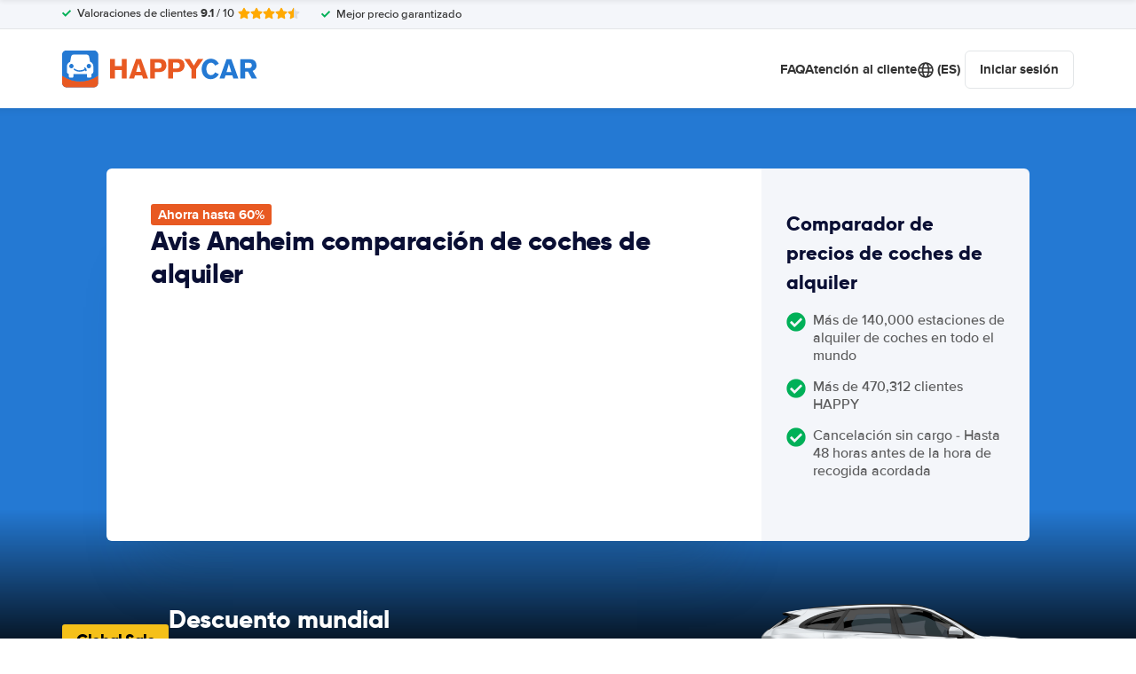

--- FILE ---
content_type: text/html; charset=UTF-8
request_url: https://www.happycar.es/alquiler-de-coches-avis-anaheim
body_size: 66613
content:
<!DOCTYPE html>
    <html
        lang="es-ES"
        dir="ltr"
    >
    <head>
        <meta charset="UTF-8">
        <meta http-equiv="X-UA-Compatible" content="IE=edge">
        <meta name="msapplication-config" content="/browserconfig.xml">
        <meta name="viewport" content="width=device-width, initial-scale=1">
        <meta name="description" content="">
                
            
<link rel="alternate" hreflang="nl-NL" href="https://www.happycar.nl/auto-huren-avis-anaheim">
        <link rel="alternate" hreflang="de-DE" href="https://www.happycar.de/mietwagen-avis-anaheim">
        <link rel="alternate" hreflang="es-ES" href="https://www.happycar.es/alquiler-de-coches-avis-anaheim">
        <link rel="alternate" hreflang="fr-FR" href="https://www.happycar.fr/location-voiture-avis-anaheim">
        <link rel="alternate" hreflang="en-US" href="https://www.happycar.com/rentalcar-avis-anaheim">
        <link rel="alternate" hreflang="it-IT" href="https://www.happy-car.it/noleggio-auto-avis-anaheim">
        <link rel="alternate" hreflang="pl-PL" href="https://www.happycar.pl/wypozyczalnia-samochodow-avis-anaheim">
        <link rel="alternate" hreflang="de-CH" href="https://www.happycar.ch/mietwagen-avis-anaheim">
            
<link rel="canonical" href="https://www.happycar.es/alquiler-de-coches-avis-anaheim" />
<title>ᑕ❶ᑐ Avis alquiler de coches económicos Anaheim comparación de precios - HAPPYCAR</title>
        <style type="text/css">
            .et-icn-airco:before{content:"\ea01"}.et-icn-airco2:before{content:"\ea02"}.et-icn-airplane:before{content:"\ea03"}.et-icn-arrow-down:before{content:"\ea04"}.et-icn-arrow-down2:before{content:"\ea05"}.et-icn-arrow-left-alt:before{content:"\ea06"}.et-icn-arrow-left-thick:before{content:"\ea07"}.et-icn-arrow-left:before{content:"\ea08"}.et-icn-arrow-right-alt:before{content:"\ea09"}.et-icn-arrow-right-small:before{content:"\ea0a"}.et-icn-arrow-right-thick:before{content:"\ea0b"}.et-icn-arrow-right:before{content:"\ea0c"}.et-icn-arrow-right2:before{content:"\ea0d"}.et-icn-arrow-up:before{content:"\ea0e"}.et-icn-arrow-up2:before{content:"\ea0f"}.et-icn-automatic:before{content:"\ea10"}.et-icn-bell-solid:before{content:"\ea11"}.et-icn-calendar:before{content:"\ea12"}.et-icn-car:before{content:"\ea13"}.et-icn-caret-down:before{content:"\ea14"}.et-icn-caret-up:before{content:"\ea15"}.et-icn-check-regular:before{content:"\ea16"}.et-icn-check:before{content:"\ea17"}.et-icn-checkmark:before{content:"\ea18"}.et-icn-circle-check-solid:before{content:"\ea19"}.et-icn-circle-xmark-solid:before{content:"\ea1a"}.et-icn-compass:before{content:"\ea1b"}.et-icn-cross-regular:before{content:"\ea1c"}.et-icn-cross-solid:before{content:"\ea1d"}.et-icn-cross:before{content:"\ea1e"}.et-icn-date_time:before{content:"\ea1f"}.et-icn-document:before{content:"\ea20"}.et-icn-door:before{content:"\ea21"}.et-icn-doors:before{content:"\ea22"}.et-icn-download-alt:before{content:"\ea23"}.et-icn-edit:before{content:"\ea24"}.et-icn-euro:before{content:"\ea25"}.et-icn-exclamation:before{content:"\ea26"}.et-icn-frown:before{content:"\ea27"}.et-icn-gaspump:before{content:"\ea28"}.et-icn-gauge_dashboard_full_fuel:before{content:"\ea29"}.et-icn-google-plus:before{content:"\ea2a"}.et-icn-grid:before{content:"\ea2b"}.et-icn-handshake:before{content:"\ea2c"}.et-icn-home:before{content:"\ea2d"}.et-icn-icn-car-damage:before{content:"\ea2e"}.et-icn-info-circle:before{content:"\ea2f"}.et-icn-info-sign:before{content:"\ea30"}.et-icn-info-square-solid:before{content:"\ea31"}.et-icn-info:before{content:"\ea32"}.et-icn-insurance:before{content:"\ea33"}.et-icn-leaf:before{content:"\ea34"}.et-icn-location:before{content:"\ea35"}.et-icn-lock:before{content:"\ea36"}.et-icn-manual_gearbox:before{content:"\ea37"}.et-icn-map-location:before{content:"\ea38"}.et-icn-map-marker:before{content:"\ea39"}.et-icn-min:before{content:"\ea3a"}.et-icn-minus-sign-alt:before{content:"\ea3b"}.et-icn-minus-sign:before{content:"\ea3c"}.et-icn-newspaper:before{content:"\ea3d"}.et-icn-ok-sign:before{content:"\ea3e"}.et-icn-ok:before{content:"\ea3f"}.et-icn-person:before{content:"\ea40"}.et-icn-phone:before{content:"\ea41"}.et-icn-phone2:before{content:"\ea42"}.et-icn-piggy-saving:before{content:"\ea43"}.et-icn-plane:before{content:"\ea44"}.et-icn-plus-sign-alt:before{content:"\ea45"}.et-icn-plus-sign:before{content:"\ea46"}.et-icn-plus:before{content:"\ea47"}.et-icn-question:before{content:"\ea48"}.et-icn-remove-sign:before{content:"\ea49"}.et-icn-reorder:before{content:"\ea4a"}.et-icn-search:before{content:"\ea4b"}.et-icn-settings:before{content:"\ea4c"}.et-icn-share-alt:before{content:"\ea4d"}.et-icn-shield-check:before{content:"\ea4e"}.et-icn-shield:before{content:"\ea4f"}.et-icn-shieldsecurity:before{content:"\ea50"}.et-icn-shuttle-bus:before{content:"\ea51"}.et-icn-signout:before{content:"\ea52"}.et-icn-smile:before{content:"\ea53"}.et-icn-star-half:before{content:"\ea54"}.et-icn-star:before{content:"\ea55"}.et-icn-station:before{content:"\ea56"}.et-icn-stopwatch:before{content:"\ea57"}.et-icn-suitcase:before{content:"\ea58"}.et-icn-thick-check:before{content:"\ea59"}.et-icn-thumbsup:before{content:"\ea5a"}.et-icn-transmission:before{content:"\ea5b"}.et-icn-unlimited-mileage:before{content:"\ea5c"}.et-icn-user:before{content:"\ea5d"}.et-icn-user2:before{content:"\ea5e"}.et-icn-users_group_couple:before{content:"\ea5f"}.et-icn-warning-attention:before{content:"\ea60"}.et-icn-warning-sign:before{content:"\ea61"}@-webkit-keyframes fadeIn{from{opacity:0}to{opacity:1}}@keyframes fadeIn{from{opacity:0}to{opacity:1}}@-webkit-keyframes slideInUp{from{transform:translate3d(0,100%,0);visibility:visible;opacity:0}to{transform:translate3d(0,0,0);opacity:1}}@keyframes slideInUp{from{transform:translate3d(0,100%,0);visibility:visible;opacity:0}to{transform:translate3d(0,0,0);opacity:1}}.ng-cloak,.x-ng-cloak,[data-ng-cloak],[ng-cloak],[ng\:cloak],[x-ng-cloak]{display:none!important}.img-responsive{display:block;max-width:100%;height:auto}.no-gutter>[class*=col-]{padding-right:0;padding-left:0}body.scroll-disabled{overflow:hidden}.et-checkbox-with-label{display:flex}.et-checkbox-with-label--filter-combination{display:inline-flex;align-items:center;padding:4px 8px;color:#fff;font-weight:700;position:relative;z-index:0;background:#2479d3}.et-checkbox-with-label--filter-combination:after{transform:skewX(-20deg);transform-origin:bottom left;content:"";display:block;position:absolute;top:0;left:0;height:100%;width:100%;z-index:-1;background:#2479d3}.et-checkbox-with-label--filter-combination .et-checkbox-with-label__description{max-width:none}.et-checkbox-with-label--filter-combination-budget{background:#1670d3}.et-checkbox-with-label--filter-combination-budget:after{background:#1670d3}.et-checkbox-with-label--filter-combination-worry-free{background:#00b058}.et-checkbox-with-label--filter-combination-worry-free:after{background:#00b058}.et-checkbox-with-label--filter-combination-premium{background:#993184}.et-checkbox-with-label--filter-combination-premium:after{background:#993184}.et-checkbox-with-label__checkbox{margin:0 8px 0 0;display:flex}.et-checkbox-with-label__description{cursor:pointer;max-width:calc(100% - 32px)}.et-checkbox-with-label--inversed{flex-direction:row-reverse}.et-checkbox-with-label--inversed .et-checkbox-with-label__checkbox{margin:0 0 0 8px}.et-checkbox{display:flex;border-radius:5px;transition:all 120ms ease-in-out;position:relative;cursor:pointer;text-align:center;border:1px solid #d7d7d7;background-color:#fff;width:20px;height:20px;padding:0;margin:0;outline:0}.et-checkbox:hover{background-color:#fff;border:1px solid #c4cdd4}.et-checkbox:hover .et-checkbox__tick{color:transparent}.et-checkbox--active,.et-checkbox--active:hover{background-color:#f6f6f6;border:1px solid #d7d7d7}.et-checkbox--active .et-checkbox__tick,.et-checkbox--active:hover .et-checkbox__tick{color:#333;visibility:visible}.et-checkbox__tick{transition:color 80ms ease-in-out;display:block;visibility:hidden;color:transparent;margin:auto}.et-checkbox--large{height:25px;width:25px;border-radius:3px;font-size:16px}.et-config-alternatives-menu{background:#fff;padding:30px;position:absolute;top:60px;left:-30px;max-height:90dvh;overflow-y:scroll;z-index:10;width:520px;box-shadow:0 0 20px 0 rgba(0,0,0,.1)}.et-config-alternatives-menu__list{-moz-column-count:2;column-count:2;-moz-column-gap:30px;column-gap:30px;padding-left:20px}.et-config-alternatives-menu__list{padding:0;list-style:none}.et-config-alternatives-menu__item{border-bottom:1px solid #e3e6e8;padding:8px 2px}.et-config-alternatives-menu__link{color:#333}.et-cookie-banner{position:fixed;bottom:0;left:0;right:0;display:flex;flex-direction:column;gap:16px;width:100%;padding:16px;z-index:9999}.et-cookie-banner__inner{display:flex;gap:12px;width:100%;max-width:1400px;margin:0 auto;background:#fff;border-radius:6px;padding:28px;box-shadow:0 4px 18px rgba(0,0,0,.2);justify-content:space-between}@media (max-width:991px){.et-cookie-banner__inner{flex-direction:column;padding:20px}}.et-cookie-banner__paragraph-link{color:#2479d3;cursor:pointer}.et-cookie-banner__title{font-weight:700;font-size:16px;font-family:Gilroy,Helvetica,Arial,sans-serif;margin-bottom:6px}.et-cookie-banner__text p{margin:0}@media (max-width:991px){.et-cookie-banner__text p{font-size:13px}}.et-cookie-banner__toggles{display:flex;justify-content:space-around;align-items:center;padding:12px 0}.et-cookie-banner__toggle-wrapper{display:flex;align-items:center;gap:6px}.et-cookie-banner__buttons{flex-direction:column;display:flex;flex-shrink:0;justify-content:flex-end}.et-date-input{position:relative}.et-date-input__field{position:relative}.et-date-input__label{display:none}.et-date-input__element{width:100%;font-size:15px;height:calc(58px - (1px * 2));line-height:calc(58px - (1px * 2));padding:0 0 0 45px;outline:0;border:0;background:0 0;cursor:pointer;color:#333}.et-date-input__icon{position:absolute;left:15px;width:18px;height:auto;top:calc((58px / 2) - 10px);color:#2479d3;pointer-events:none}.et-date-time-input{display:flex;border-radius:8px;background:#fff;position:relative}.et-date-time-input--focus{z-index:2}.et-date-time-input__date{width:65%}.et-date-time-input__time{width:35%;position:relative;display:flex;align-items:center}.et-date-time-input__time:before{content:"";position:absolute;left:0;top:10px;bottom:10px;width:1px;z-index:1;background-color:#c4cdd4}.et-date-time-input__backdrop{content:"";background:#000;opacity:0;position:fixed;inset:0;z-index:-1;pointer-events:none;transition:opacity .25s}.et-date-time-input__backdrop--visible{opacity:.6;z-index:2}.et-discount-input-form__error{color:#b94a48;margin-top:5px}.et-discount-input-form--dashed-centered .et-form-control{margin:20px 0 0;border:3px dashed #2479d3;text-align:center;padding:12px;font-size:16px;font-weight:700;width:100%;border-radius:3px}.et-discount-input-form--dashed-centered .et-form-control::-moz-placeholder{font-weight:400;font-style:normal}.et-discount-input-form--dashed-centered .et-form-control::placeholder{font-weight:400;font-style:normal}.et-discount-input-form--dashed-centered .et-form-control:focus{outline:0}.et-discount-input-form--dashed-centered .et-form-field-confirmation-button__submit{margin-right:0}.et-discount-input-form--dashed-centered .et-form-field-confirmation__cancel{display:none}.et-expandable{transition:opacity .2s ease-out}.et-expandable--expanded{opacity:1;visibility:visible;height:auto}.et-expandable--collapsed{opacity:0;visibility:hidden;overflow:hidden;height:0}.et-faq-page .et-page-col:nth-child(2){margin-bottom:32px}.et-faq-page .et-page-col:nth-child(2) .et-title-block__title{font-size:20px}.et-faq-page .et-page-col:nth-child(2) .et-page-overview-list{display:flex;flex-direction:column;gap:8px}.et-faq-page__back-link{display:flex;align-items:center;gap:5px}.et-flex-grid{display:flex;flex-wrap:wrap;margin:0 -15px}.et-flex-grid--no-gutter{margin:0}.et-flex-grid--no-gutter>[class*=et-flex-grid__col-]{padding:0!important;margin:0}.et-flex-grid--space-between{justify-content:space-between}.et-flex-grid>[class*=et-flex-grid__col-]{flex-grow:1;flex-shrink:1;padding:0 15px;margin:10px 0}.et-flex-grid__col-1{max-width:8.3333333333%}.et-flex-grid__col-2{max-width:16.6666666667%}.et-flex-grid__col-3{max-width:25%}.et-flex-grid__col-4{max-width:33.3333333333%}.et-flex-grid__col-5{max-width:41.6666666667%}.et-flex-grid__col-6{max-width:50%}.et-flex-grid__col-7{max-width:58.3333333333%}.et-flex-grid__col-8{max-width:66.6666666667%}.et-flex-grid__col-9{max-width:75%}.et-flex-grid__col-10{max-width:83.3333333333%}.et-flex-grid__col-11{max-width:91.6666666667%}.et-flex-grid__col-12{max-width:100%}@media (max-width:767px){.et-flex-grid>[class*=et-flex-grid__col-]{min-width:100%;width:100%}}@media (max-width:991px){.et-flex-grid--break-sm>[class*=et-flex-grid__col-]{min-width:100%;width:100%}.et-flex-grid--reverse-sm{flex-direction:column-reverse}}.et-flex{display:flex}.et-icn{font-family:ET-Icons;speak:none;font-style:normal;font-weight:400;font-variant:normal;text-transform:none;visibility:hidden;line-height:1em;vertical-align:middle;-webkit-font-smoothing:antialiased;-moz-osx-font-smoothing:grayscale}.et-icn--rotated-180{display:inline-block;transform:scaleY(-1)}.et-icon-font-loaded .et-icn{visibility:visible}.et-loading-spinner-circular__loader{position:relative;margin:0 auto;width:100px}.et-loading-spinner-circular__loader:before{content:"";display:block;padding-top:100%}.et-loading-spinner-circular__circular{-webkit-animation:rotate 2s linear infinite;animation:rotate 2s linear infinite;height:100%;transform-origin:center center;width:100%;position:absolute;top:0;bottom:0;left:0;right:0;margin:auto}@-webkit-keyframes rotate{100%{transform:rotate(360deg)}}@keyframes rotate{100%{transform:rotate(360deg)}}.et-loading-spinner-circular__path{stroke-dasharray:1,200;stroke-dashoffset:0;-webkit-animation:dash 1.3s ease-in-out infinite;animation:dash 1.3s ease-in-out infinite;stroke-linecap:round;stroke:#2479d3;stroke-width:2;stroke-miterlimit:10;fill:none}@-webkit-keyframes dash{0%{stroke-dasharray:1,200;stroke-dashoffset:0}50%{stroke-dasharray:89,200;stroke-dashoffset:-35px}100%{stroke-dasharray:89,200;stroke-dashoffset:-124px}}@keyframes dash{0%{stroke-dasharray:1,200;stroke-dashoffset:0}50%{stroke-dasharray:89,200;stroke-dashoffset:-35px}100%{stroke-dasharray:89,200;stroke-dashoffset:-124px}}.et-loading-spinner-circular--light .et-loading-spinner-circular__path{stroke:#fff}.et-loading-spinner-circular--medium .et-loading-spinner-circular__loader{width:80px}.et-locale-items.et-locale-items--hidden{display:none}.et-locale-selection.et-locale-items--hidden{display:none}.et-widget .et-location-input{border-radius:6px}.et-widget .et-location-input__field{position:relative;color:#333}.et-widget .et-location-input__input,.et-widget .et-location-input__label,.et-widget .et-location-input__placeholder{width:100%;height:58px;line-height:58px;padding:0 21px 0 16px;font-size:15px}.et-widget .et-location-input__label,.et-widget .et-location-input__placeholder{position:absolute;top:0;left:0;pointer-events:none;cursor:text;overflow:hidden;text-overflow:ellipsis;white-space:nowrap}.et-widget .et-location-input__placeholder{font-style:italic;color:#757575}.et-widget .et-location-input__input{border:0;background:0 0;outline:0}.et-widget .et-location-input__input--invisible{color:transparent!important}.et-widget .et-location-input__suggestions{position:absolute;top:calc(44px + 4px);left:0;right:0;z-index:3}.et-widget .et-location-input__loader{position:absolute;top:20px;right:16px}.et-location-input{border-radius:6px;padding:0 16px;background:#fff}.et-location-input__field{position:relative;flex:1;color:#333;display:flex;align-items:center}.et-location-input__input-field{position:relative;flex:1;display:flex;align-items:center;width:100%}.et-location-input__label,.et-location-input__placeholder{pointer-events:none;cursor:text;overflow:hidden;text-overflow:ellipsis;white-space:nowrap}.et-location-input__placeholder{font-style:italic;color:#757575}.et-location-input__input{border:0;background:0 0;outline:0;position:absolute;inset:0;padding:0}.et-location-input__input--invisible{color:transparent!important}.et-location-input__suggestions{position:absolute;top:calc(44px + 4px);left:0;right:0;z-index:3}.et-location-input__loader{position:absolute;top:18px;right:0}.et-location-input__field-right{display:flex;align-items:center;margin:0 0 0 auto}.et-location-input__clear-icon{color:#2479d3;flex-shrink:0;cursor:pointer}.et-location-input__field-right-slot{padding:0 0 0 16px;display:flex;align-items:center;gap:16px}.et-location-input__field-right-slot--with-border{border-left:1px solid #c4cdd4;margin:0 0 0 16px}.et-need-help-button{display:flex;align-items:center}.et-need-help-button__anchor{text-decoration:underline;cursor:pointer;font-weight:700;margin-right:5px;color:#333}.et-page-overview-block__grid{display:grid;grid-template-columns:1fr;gap:10px 30px}@media (min-width:767px){.et-page-overview-block__grid{grid-template-columns:1fr 1fr 1fr}}@media (min-width:767px){.et-page-overview-block--compact .et-page-overview-block__grid{grid-template-columns:1fr 1fr 1fr 1fr}}.et-page-overview-list{list-style:none;padding:0;margin:0;font-size:16px}.et-page-overview-list__link{display:flex}.et-page-overview-list__link:hover{text-decoration:underline}.et-page-overview-list__icn{margin-top:3px;flex-basis:16px}.et-page-overview-list__label{flex:1}.et-page-overview-block--faq .et-page-overview-list__item{border-bottom:1px solid #e3e6e8;padding:12px 0}.et-page-overview-block--faq .et-page-overview-list__link{flex-direction:row-reverse;justify-content:space-between}@media (min-width:767px){.et-page-overview-block--2-columns{-moz-column-count:2;column-count:2;gap:40px}}
@property --et-progress-circle-progress {
  syntax: "<percentage>";
  initial-value: 0%;
  inherits: false;
}
@property --et-progress-circle-background-color {
  syntax: "<color>";
  initial-value: #B2DBC7;
  inherits: false;
}
@property --et-progress-circle-fill-color {
  syntax: "<color>";
  initial-value: #00B058;
  inherits: false;
}
.et-progress-circle__container{--et-progress-circle-size:100px;--et-progress-circle-thickness:calc(var(--et-progress-circle-size) * 0.37);margin:0 auto;width:var(--et-progress-circle-size);position:relative}.et-progress-circle{--et-progress-circle-duration:0s;--et-progress-circle-delay:0s;border-radius:50%;-webkit-mask:radial-gradient(transparent var(--et-progress-circle-thickness),#000 calc(var(--et-progress-circle-thickness) + 1px));mask:radial-gradient(transparent var(--et-progress-circle-thickness),#000 calc(var(--et-progress-circle-thickness) + 1px))}.et-progress-circle{background-image:conic-gradient(var(--et-progress-circle-fill-color),var(--et-progress-circle-fill-color) var(--et-progress-circle-progress),var(--et-progress-circle-background-color) var(--et-progress-circle-progress),var(--et-progress-circle-background-color));z-index:1;position:relative}.et-progress-circle:before{content:"";display:block;padding-top:100%;background-color:var(--et-progress-circle-background-color);opacity:1}.et-progress-circle.et-progress-circle--started{-webkit-animation:circle-animation var(--et-progress-circle-duration) infinite linear var(--et-progress-circle-delay);animation:circle-animation var(--et-progress-circle-duration) infinite linear var(--et-progress-circle-delay)}.et-progress-circle.et-progress-circle--started:before{opacity:0;transition:opacity .4s ease-in-out}@-webkit-keyframes circle-animation{0%{--et-progress-circle-progress:0%;--et-progress-circle-background-color:#B2DBC7;--et-progress-circle-fill-color:#00B058}50%{--et-progress-circle-progress:100%;--et-progress-circle-background-color:#B2DBC7;--et-progress-circle-fill-color:#00B058}50.01%{--et-progress-circle-progress:0%;--et-progress-circle-background-color:#00B058;--et-progress-circle-fill-color:#B2DBC7}100%{--et-progress-circle-progress:100%;--et-progress-circle-background-color:#00B058;--et-progress-circle-fill-color:#B2DBC7}}@keyframes circle-animation{0%{--et-progress-circle-progress:0%;--et-progress-circle-background-color:#B2DBC7;--et-progress-circle-fill-color:#00B058}50%{--et-progress-circle-progress:100%;--et-progress-circle-background-color:#B2DBC7;--et-progress-circle-fill-color:#00B058}50.01%{--et-progress-circle-progress:0%;--et-progress-circle-background-color:#00B058;--et-progress-circle-fill-color:#B2DBC7}100%{--et-progress-circle-progress:100%;--et-progress-circle-background-color:#00B058;--et-progress-circle-fill-color:#B2DBC7}}.et-progress-circle__duration-wrapper{position:absolute;inset:0;display:flex;justify-content:center;align-items:center;background:#fff;border-radius:50%}.et-progress-circle__duration{margin:0;color:#000;font-weight:700;font-family:Gilroy,Helvetica,Arial,sans-serif;font-size:40px;opacity:0;transition:opacity 1s ease-in-out}.et-progress-circle__duration.et-progress-circle__duration--visible{opacity:1;transition:opacity .4s ease-in-out}.et-rater{display:inline-flex;margin:0;line-height:0;list-style:none;padding:0}.et-rater__col{position:relative}.et-rater__icon{color:#ffa900;width:18px;height:auto}.et-rater__icon--inactive{color:#dedede}.et-rater__icon--half{position:absolute;top:0;left:0}.et-rater--small .et-rater__icon{width:14px}.et-rater--medium .et-rater__icon{width:22px;height:22px}.et-rater--large .et-rater__col{margin:0 8px 0 0}.et-rater--large .et-rater__col:last-of-type{margin:0}.et-rater--large .et-rater__icon{width:34px;height:34px}.et-rating{font-size:20px;font-weight:700;line-height:20px;margin:0 auto}.et-rating__message-icon{color:#2479d3}.et-rating--message{color:#fff;position:relative;display:flex}.et-rating__message-rating{position:absolute;left:50%;top:3px;transform:translateX(-50%);font-size:13px}.et-rating__total{display:none}.et-rating--boxed,.et-rating--rounded-box{display:flex;align-items:center;justify-content:center;width:36px;height:30px;background:#2479d3;border-radius:3px;color:#fff;font-size:16px}.et-rating--boxed-small{display:flex;align-items:center;justify-content:center;width:32px;height:24px;background:#2479d3;border-radius:2px;color:#fff;font-size:14px;font-weight:700}.et-rating--boxed-medium{display:flex;align-items:center;justify-content:center;width:41px;height:34px;background:#2479d3;border-radius:4px;color:#fff;font-size:14px;font-weight:700}.et-rating--boxed-large{display:flex;align-items:center;justify-content:center;width:57px;height:42px;background:#2479d3;border-radius:2px;color:#fff;font-size:22px;letter-spacing:2px}.et-rating--boxed-light-blue{background:#f4f5f6;color:#166fd3}.et-rating--round,.et-rating--round-extra-large,.et-rating--round-large,.et-rating--round-medium{display:flex;align-items:center;justify-content:center;width:42px;height:42px;background:#2479d3;border-radius:50%;color:#fff;font-size:17px;font-family:Gilroy,Helvetica,Arial,sans-serif}.et-rating--round-medium{width:49px;height:49px}.et-rating--round-large{width:66px;height:66px;font-size:26px}.et-rating--round-extra-large{width:87px;height:87px;font-size:34px}.et-rating--outline{background:#fff;border:3px solid #2479d3;color:#2479d3}.et-rating--rounded-box{aspect-ratio:1/1;border-radius:8px;padding:6px;height:33px;width:unset}.et-rating--large-text{font-family:Gilroy,Helvetica,Arial,sans-serif;font-size:28px;line-height:20px}.et-rating--white{color:#fff}.et-search-main-hero--hc{display:flex;justify-content:space-between;align-items:center;gap:0 20px;min-height:60px}.et-search-main-hero--hc .et-search-main-hero__title{font-size:30px}.et-search-query-age-display{height:48px;background-color:#fff;border:1px solid #c5ccd4;border-radius:6px;display:flex;flex-direction:column;align-items:center;justify-content:center;padding:8px;white-space:nowrap}.et-search-query-age-display__age{font-size:16px;line-height:22px;font-weight:700}.et-search-query-age-display__text{font-size:10px;line-height:12px;font-weight:400;text-transform:uppercase}.et-search-query-age-input{display:flex;flex-wrap:wrap;flex-direction:column}.et-search-query-age-input .et-checkbox-with-label__description{max-width:none}.et-search-query-age-input__checkbox-wrapper{display:flex}.et-search-query-age-input__label{margin-top:5px;display:block}.et-search-query-age-input__info{display:flex;align-items:center;margin-left:5px}.et-search-query-age-input__input{width:100%}.et-search-query-age-input__input-field{border:1px solid #d7d7d7;max-width:55px;padding:8px;border-radius:2px}.et-search-query-country-input{display:flex;align-items:center;gap:4px}.et-search-query-country-input__base{flex-shrink:0}.et-search-query-country-input__select{text-decoration:underline;cursor:pointer}.et-search-query-rental-days-counter{background:#f4f6fa;width:58px;height:58px;display:flex;flex-direction:column;align-items:center;justify-content:center;border-radius:8px}.et-search-query-rental-days-counter__days{line-height:18px;font-weight:700}.et-search-query-rental-days-counter__text{font-size:10px;line-height:12px;text-transform:uppercase}.et-site-logo{width:auto;height:auto}et-state-resolve{display:block;min-height:100vh}.et-sticky-search-header{position:fixed;top:0;left:0;right:0;z-index:9;transition:transform .25s;transform:translateY(-100%);background:#2479d3}.modal-open .et-sticky-search-header{padding-right:35px}.et-sticky-search-header.et-sticky-search-header--visible{transform:translateY(0);box-shadow:0 2px 10px 0 rgba(0,0,0,.07)}.et-sticky-search-header__wrapper{display:flex;justify-content:space-between;align-items:center;padding:16px 20px}.et-sticky-search-header__title{color:#fff;font-weight:700}.et-sticky-search-header__button{color:#000}.et-sub-header-usps{padding:0;margin:0;list-style:none;display:flex}.et-sub-header-usps__col{padding-right:24px}.fouc-invisible{visibility:hidden}.fouc-hidden{display:none}*{box-sizing:border-box}:after,:before{box-sizing:border-box}body{position:relative;margin:0}figure{margin:0}button,input,select,textarea{font-family:inherit;font-size:100%;margin:0}button,input[type=button],input[type=reset],input[type=submit]{cursor:pointer}img{border:0}blockquote{margin:0}th{text-align:left}[v-cloak]{display:none!important}.et-article-category-label{font-weight:800;font-family:Gilroy,Helvetica,Arial,sans-serif;font-size:16px;color:#2479d3}.et-article-category-label--worry-free{color:#36b37e}.et-breadcrumbs{margin:0;border-top:1px solid #e3e6e8;padding:20px 20px;font-size:14px;position:relative}@media (min-width:767px){.et-breadcrumbs{padding:30px 20px}}.et-breadcrumbs:after{content:"";position:absolute;right:20px;top:0;bottom:0;background:linear-gradient(90deg,rgba(255,255,255,0) 0,#fff 100%);width:50px}.et-breadcrumbs__container{margin:0 auto;max-width:1140px;overflow-y:auto;white-space:nowrap}.et-breadcrumbs__list{padding:0;margin:0;list-style:none;display:flex;align-items:center}.et-breadcrumbs__container{margin:0 auto;max-width:1140px}.et-breadcrumbs__home{margin:-2px 8px 0 0;height:auto;width:22px}.et-breadcrumbs__item{display:flex;align-items:center}.et-breadcrumbs__item--active{padding-right:50px}.et-breadcrumbs__link{font-weight:400;color:#333;text-decoration:underline}.et-breadcrumbs__icon-wrapper{margin:0 4px;display:flex;align-items:center}.et-breadcrumbs__icon{width:15px;height:auto}.et-breadcrumbs+.et-section .et-section__wrapper{padding-top:0}.et-button{padding:12px 16px;border-radius:6px;color:#fff;font-weight:700;transition:background .2s ease;display:inline-flex;align-items:center;border:none;outline:0;justify-content:center}@media (min-width:991px){.et-button{padding:13px 25px}}.et-button--unstyled{border:none;background:0 0;-webkit-appearance:none;-moz-appearance:none;appearance:none;outline:0;color:#333}.et-button__icon{width:15px;height:auto;margin-left:6px}.et-button__icon--left{width:15px;height:auto;margin:0 6px 0 0}.et-button--primary{background-color:#2479d3}.et-button--primary:hover{background-color:#206dbd}.et-button--secondary{background-color:#e85922;color:#fff}.et-button--secondary:hover{background-color:#da4d17}.et-button--round{border-radius:25px}.et-button--outline{background:#fff;color:#2479d3;box-shadow:0 0 0 1px #2479d3 inset}.et-button--outline:hover{background-color:#f5f5f5}.et-button--outline-gray{background:#fff;color:#333;box-shadow:0 0 0 1px #ebebeb inset}.et-button--outline-gray:hover{background-color:#f5f5f5}.et-button--outline-dark-gray{background:#fff;color:#333;box-shadow:0 0 0 2px #e6e8ec inset}.et-button--outline-dark-gray:hover{background-color:#f5f5f5}.et-button--small{padding:8px 12px;font-size:13px}@media (min-width:991px){.et-button--small{padding:8px 15px;font-size:14px}}.et-button--button-style-text-with-arrow{padding:0;color:#2479d3;justify-content:left;gap:6px}.et-button--button-style-text-with-arrow:hover{text-decoration:underline}.et-collapse{position:relative}.et-collapse--has-overflow{padding-bottom:46px}.et-collapse--collapsed:after{content:"";background:linear-gradient(180deg,rgba(255,255,255,0) 0,#fff 100%);height:50px;position:absolute;left:0;right:0;bottom:78px}.et-collapse__transclude{display:block;overflow:hidden;height:100%;margin-bottom:32px}.et-collapse__button{position:absolute;left:50%;transform:translateX(-50%);bottom:0;z-index:1}.et-collapse__button-text{display:flex;align-items:center}.et-collapse__icon{margin:0 4px 0 0}.et-config-rating{padding:0;margin:0;list-style:none;padding:0;margin:0;display:flex}.et-config-rating__col{padding-right:4px}.et-config-rating__stars{padding-top:3px}.et-config-rating__check-icon{color:#00b058;margin-right:4px;vertical-align:-1px}.et-contact-phone{display:flex;align-items:center}.et-contact-phone__icon{width:15px;height:auto;margin-right:5px}.et-contact-phone__description{font-weight:700;margin-right:5px}.et-contact-phone__number{font-weight:700;margin-right:5px}.et-content-block{font-size:15px;margin-bottom:40px}.et-content-block p:not(:last-child){margin:0 0 1em}.et-content-block h3{margin-bottom:8px}.et-content-block h3:not(:first-child){margin-top:24px}@media (min-width:767px){.et-content-block{font-size:17px;line-height:28px}}.et-content-block blockquote,.et-content-block div,.et-content-block table{margin-bottom:16px}.et-content-block a{text-decoration:underline}.et-content-block ol,.et-content-block ul{padding:0;margin:0 0 1em}.et-content-block ol{padding-left:24px}.et-content-block ul{list-style:none}.et-content-block ul li{padding-left:24px;position:relative}.et-content-block ul li:before{content:"";background-color:#2479d3;position:absolute;left:0;top:11px;width:8px;height:8px;border-radius:100%}.et-content-block li>p{margin:0}.et-content-block strong{color:#0a0f34}@media (min-width:767px){.et-content-block--html-size-intro{font-size:20px;line-height:30px}}.et-currency-selector-button{display:flex;align-items:center;cursor:pointer}.et-currency-selector-button__container{display:flex;align-items:center;width:100%}.et-currency-selector-button__icon{margin:0 0 0 auto}.et-destination-list{-moz-column-count:5;column-count:5;line-height:20px;margin-top:32px}@media (max-width:991px){.et-destination-list{-moz-column-count:3;column-count:3}}@media (max-width:767px){.et-destination-list{-moz-column-count:2;column-count:2;margin-top:16px}}.et-destination-list__title{font-weight:700;padding:10px 0;font-size:16px;color:#2479d3}@media (min-width:991px){.et-destination-list__title{font-size:18px;padding:18px 0 10px}}.et-destination-list__title:hover{text-decoration:underline}.et-destination-list__title:first-child{padding-top:0}.et-destination-list__link{color:#333;text-decoration:none;display:block;padding-left:18px;background:url(/images/angle-right-regular.svg?1769617242358) no-repeat left center;background-size:16px 16px;white-space:nowrap;overflow:hidden;text-overflow:ellipsis}.et-destination-list__link:hover{text-decoration:underline}.et-dropdown{position:relative;display:flex;justify-content:space-between;align-items:center;min-width:260px;height:48px;border-radius:8px;background-color:#fff;border:2px solid #e6e8ec;line-height:48px;padding:0 13px;cursor:pointer}.et-dropdown--active{border-color:#73767d}.et-dropdown__arrow{display:flex;align-items:center;justify-content:center;margin:0 0 0 8px;width:30px;height:30px;border-radius:50%;background:#2479d3;fill:#fff}.et-dropdown__arrow-icon{height:16px;width:16px;color:#fff}.et-dropdown__transclude{position:absolute;top:calc(100% + 12px);left:0;right:0;border-radius:8px;background-color:#fff;border:2px solid #e6e8ec;z-index:2;display:none;overflow:hidden;font-weight:700}.et-dropdown__transclude--open{display:block}.et-dropdown__transclude>*{height:39px;line-height:39px;padding:0 13px;text-overflow:ellipsis;overflow:hidden;white-space:nowrap}.et-dropdown__selected-item{background:#f6f7f9;color:#2479d3}.et-dropdown--clean-icon .et-dropdown__arrow{fill:#333;background:0 0}.et-dropdown--compact{border-width:1px;min-width:175px}.et-featured-article-block{margin-top:-16px;margin-bottom:40px}@media (max-width:991px){.et-featured-article{margin-bottom:32px}}.et-featured-article__image-wrapper{background-color:#f3f4f4;overflow:hidden;border-radius:10px;display:block}.et-featured-article__title{font-size:24px;line-height:1.2;margin-bottom:10px}.et-featured-article__title:hover{text-decoration:underline}@media (min-width:767px){.et-featured-article__title{font-size:32px}}.et-featured-article__content{padding:20px 0 0}.et-featured-article__summary{font-size:16px;margin:0 0 20px}.et-horizontal-carousel{position:relative}.et-horizontal-carousel__transclude{-ms-overflow-style:none;scrollbar-width:none;display:flex;overflow-x:scroll}.et-horizontal-carousel__transclude::-webkit-scrollbar{display:none}.et-horizontal-carousel__arrow{position:absolute;top:0;z-index:1;height:100%}.et-horizontal-carousel__arrow--left{left:0}.et-horizontal-carousel__arrow--right{right:0}.et-image-block-with-square-image{margin:0 0 40px;display:block;cursor:pointer}.et-image-block-with-square-image__block{display:flex;overflow:hidden;border-radius:14px}.et-image-block-with-square-image__image{height:176px;width:auto;aspect-ratio:1/1;-o-object-fit:cover;object-fit:cover}.et-image-block-with-square-image__text{border:solid #e3e6e8;border-width:1px 1px 1px 0;border-radius:0 14px 14px 0;padding:0 27px;display:flex;flex-direction:column;align-items:flex-start;justify-content:center;gap:5px}.et-image-block-with-square-image__title{margin:0;font-size:20px;display:flex;align-items:center;gap:6px}.et-image-block-with-square-image__caption{max-width:1140px;margin:0;font-size:15px;color:#000}.et-image-block{margin:0 0 40px;display:block}.et-image-block__image{border-radius:8px}.et-image-block__caption{text-align:center;padding-top:16px;font-style:italic;color:rgba(51,51,51,.6);max-width:1140px;margin:0 auto}@media (min-width:767px){.et-image-block__caption{font-size:16px}}.et-image-block--alignment-center .et-image-block__image{margin:0 auto}.et-page-col{flex:1;padding:0 20px;margin:0}@media (min-width:767px){.et-page-post-block{margin-bottom:20px}}.et-page-post-block__body{padding:12px 5px}.et-page-post-block__header-image{border-radius:10px;overflow:hidden;background-color:#f2f4f4;aspect-ratio:16/9;background-size:cover;background-position:center;display:block}.et-page-post-block__image{height:100%;-o-object-fit:cover;object-fit:cover}.et-page-post-block__publish-date{font-size:.9285714286em;color:rgba(60,71,92,.4)}.et-page-post-block__title{margin-top:5px;font-size:18px}.et-page-post-block__link{color:#0a0f34}.et-page-post-block__link:hover{text-decoration:underline}.et-page-post-block__excerpt{color:#333;font-size:15px}.et-page-post-block__icon{vertical-align:-2px}.et-page-row{margin:0 -20px}@media (min-width:991px){.et-page-row{display:flex}}.et-page-section{padding:0 20px}.et-page-section__wrapper{max-width:1140px;margin:0 auto}.et-page-section--row-size-layout-narrow .et-page-section__wrapper{max-width:760px}.et-page-section--filled{background-color:#f4f6fa;padding:72px 20px}.et-page-section--p-b-10{padding-bottom:calc(10px / 3)}@media (min-width:991px){.et-page-section--p-b-10{padding-bottom:10px}}.et-page-section--p-b-20{padding-bottom:calc(20px / 3)}@media (min-width:991px){.et-page-section--p-b-20{padding-bottom:20px}}.et-page-section--p-b-30{padding-bottom:calc(30px / 3)}@media (min-width:991px){.et-page-section--p-b-30{padding-bottom:30px}}.et-page-section--p-b-40{padding-bottom:calc(40px / 3)}@media (min-width:991px){.et-page-section--p-b-40{padding-bottom:40px}}.et-page-section--p-b-50{padding-bottom:calc(50px / 3)}@media (min-width:991px){.et-page-section--p-b-50{padding-bottom:50px}}.et-page-section--p-b-60{padding-bottom:calc(60px / 3)}@media (min-width:991px){.et-page-section--p-b-60{padding-bottom:60px}}.et-page-section--p-b-70{padding-bottom:calc(70px / 3)}@media (min-width:991px){.et-page-section--p-b-70{padding-bottom:70px}}.et-page-section--p-b-80{padding-bottom:calc(80px / 3)}@media (min-width:991px){.et-page-section--p-b-80{padding-bottom:80px}}.et-page-section--p-b-90{padding-bottom:calc(90px / 3)}@media (min-width:991px){.et-page-section--p-b-90{padding-bottom:90px}}.et-page-section--p-b-100{padding-bottom:calc(100px / 3)}@media (min-width:991px){.et-page-section--p-b-100{padding-bottom:100px}}.et-page-section--p-b-110{padding-bottom:calc(110px / 3)}@media (min-width:991px){.et-page-section--p-b-110{padding-bottom:110px}}.et-page-section--p-b-120{padding-bottom:calc(120px / 3)}@media (min-width:991px){.et-page-section--p-b-120{padding-bottom:120px}}.et-page{padding-top:40px}.et-section{padding:0 20px}.et-section__wrapper{margin:0 auto;max-width:1140px;padding:48px 0}@media (min-width:991px){.et-section__wrapper{padding:72px 0}}.et-section--no-padding .et-section__wrapper{padding:0}.et-section--no-padding-top .et-section__wrapper{padding-top:0}.et-section--no-padding-bottom .et-section__wrapper{padding-bottom:0}.et-section--no-padding-top-desktop .et-section__wrapper{padding-top:0}.et-section--center{text-align:center}@media (min-width:767px){.et-section--no-padding-bottom-desktop .et-section__wrapper{padding-bottom:0}.et-section--popular-destination-tiles+.et-section--destination-list{margin-top:-32px}.et-section--popular-destination-tiles+.et-section--destination-list .et-section__wrapper{padding-top:0}.et-section:not(:last-of-type).et-section--divider .et-section__wrapper{border-bottom:1px solid #e3e6e8}}.et-section__header{margin-bottom:24px}@media (min-width:767px){.et-section__header--narrow{max-width:50%}}.et-section__header--center{text-align:center}.et-section__header-link{font-weight:700;display:flex;align-items:center}.et-section__header-link-icon{width:18px;height:18px}.et-section__header--has-button{display:flex;justify-content:space-between;align-items:center}.et-section__header--has-sidebar{display:flex;justify-content:space-between;align-items:flex-end}.et-section__title{font-size:24px;margin-bottom:0;line-height:30px}@media (min-width:991px){.et-section__title{font-size:28px;line-height:unset}}.et-section__title .et-section--small{font-size:26px}.et-section__title--small{font-size:18px}.et-section__read_more{color:#2479d3;cursor:pointer;display:inline-block}.et-read-more__arrow-icon{height:16px;width:16px;color:#2479d3;vertical-align:middle}.et-section__title--icon{display:flex;align-items:center}.et-section__title-icon{color:#2479d3;margin-right:10px;width:28px;height:28px}.et-section__dropdown-title{font-family:Gilroy,Helvetica,Arial,sans-serif;font-size:13px;text-transform:uppercase;line-height:15px;color:#b1b5c3}.et-section__dropdown{display:block;margin:6px 0 0}.et-section__lead-with-dropdown{display:flex;justify-content:space-between}.et-section__lead{font-size:16px;max-width:750px;margin:0}.et-section__lead--max-lines{display:-webkit-box;-webkit-line-clamp:2;-webkit-box-orient:vertical;overflow:hidden}.et-section__lead-end{margin-top:10px;display:inline-block}.et-section__content{max-width:760px;margin:0 auto}.et-section__button-wrapper{display:flex;padding:30px 0 0}.et-section__button-wrapper--center{justify-content:center}.et-section--grey-background{background-color:#f4f5f7}.et-section--grey-gradient-bg{background-image:linear-gradient(180deg,#f4f5f7 20%,rgba(244,245,247,0) 100%)}.et-section--faq{background-color:#fff}.et-site-top{display:flex;flex-direction:column-reverse}.et-small-article{margin-bottom:20px;display:flex;justify-content:space-between;align-items:center}.et-small-article__image-wrapper{background-color:#f3f4f4;overflow:hidden;border-radius:10px;display:block;flex-basis:125px;flex-shrink:0;margin-right:20px}@media (min-width:767px){.et-small-article__image-wrapper{flex-basis:165px;margin-right:24px}}.et-small-article__title{font-size:18px;line-height:29px;margin-bottom:10px}.et-small-article__title:hover{text-decoration:underline}.et-small-article__content{flex:1}.et-small-article__summary{font-size:16px;margin-top:0}.et-sub-header{padding:0 20px;font-size:13px;border-bottom:1px solid #e3e6e8;background:#f4f6fa;color:#333}.et-sub-header__wrapper{margin:0 auto;max-width:1140px;display:flex;align-items:center;justify-content:space-between;min-height:32px}.et-sub-header__col{display:flex;align-items:center}.et-supplier-summary-pros-cons-item{display:flex}.et-supplier-summary-pros-cons-item__left{flex-shrink:0}.et-supplier-summary-pros-cons-item__icon-wrapper{display:flex;align-items:center;justify-content:center;width:39px;height:39px;border-radius:5px}.et-supplier-summary-pros-cons-item__icon-wrapper--positive{background-color:rgba(39,174,96,.11);color:#00b058}.et-supplier-summary-pros-cons-item__icon-wrapper--negative{background-color:rgba(241,97,65,.1);color:#f16141}.et-supplier-summary-pros-cons-item__icon-wrapper--average{background-color:rgba(255,169,0,.1);color:#ffa900}.et-supplier-summary-pros-cons-item__right{display:flex;flex-direction:column;margin:0 0 0 20px}.et-supplier-summary-pros-cons-item__title{font-size:16px;margin:8px 0 0}.et-supplier-summary-pros-cons-item__description{margin:4px 0 0;color:#2c344e}.et-supplier-summary-rating{align-items:center;display:flex;flex-direction:column}.et-supplier-summary-rating__title{margin:12px 0 0;text-align:center;font-size:24px;line-height:32px}@media (min-width:767px){.et-supplier-summary-rating__title{font-size:28px;line-height:36px;margin:12px 30px 0}}.et-supplier-summary-rating__rating{margin:20px 0 0;display:block}.et-supplier-summary-rating__count{color:#9a9da0;margin:6px 0 0}@media (max-width:767px){.et-supplier-summary-section{flex-direction:column-reverse}}.et-supplier-summary-section__title{font-size:24px;margin-bottom:16px}@media (min-width:767px){.et-supplier-summary-section__title{font-size:32px;line-height:40px}}@media (min-width:767px){.et-supplier-summary-section__intro{font-size:16px;line-height:24px}}.et-supplier-summary-section__pros-cons-title{margin:60px 0 0}.et-supplier-summary-section__pros-cons{display:flex;flex-wrap:wrap;justify-content:space-between;margin:23px 0 0}.et-supplier-summary-section__pros-cons-item{width:calc(50% - 22px);margin:0 0 24px}.et-supplier-summary-section__right{display:flex;flex-direction:column;align-items:center}.et-supplier-summary-section__rating{margin:29px 0 0}.et-supplier-summary-section__button{margin:12px 0 0}.et-title-block{margin-bottom:16px}.et-title-block__title{margin:0;text-wrap:balance}h1.et-title-block__title{font-size:28px;line-height:1.2}@media (min-width:767px){h1.et-title-block__title{font-size:48px}}h2.et-title-block__title{font-size:22px}@media (min-width:767px){h2.et-title-block__title{font-size:28px}}.et-article-page{padding-bottom:60px}@media (min-width:767px){.et-article-page{padding-bottom:120px}}.et-article-page__publish-date{font-weight:700;color:#2479d3;display:block}@media (min-width:767px){.et-article-page__publish-date{font-size:19px}}.et-destination-group-links{display:grid;grid-template-columns:1fr;gap:10px}.et-destination-group-links:not(:last-of-type){margin-bottom:48px}.et-destination-group-links__link{border:solid 1px transparent;box-shadow:inset 0 0 0 1px #dadce0;border-radius:20px;padding:10px 12px;color:#1670d3;display:block;font-weight:700;font-size:14px;transition:box-shadow .2s ease-out}.et-destination-group-links__link:hover{border:1px solid #2f71b6;box-shadow:inset 0 0 3px 0 #2a71ba}.et-destination-group-links__item{border:solid 1px transparent;box-shadow:inset 0 0 0 1px #dadce0;border-radius:20px;padding:10px 12px;display:block;font-size:14px}@media (min-width:767px){.et-destination-group-links{grid-template-columns:1fr 1fr 1fr}.et-destination-group-links__item,.et-destination-group-links__link{padding:9px 23px;font-size:15px}}.et-supplier-summary-section-button__icon{margin-right:6px}.et-car-class-rate-tile{display:flex;flex-direction:column;box-shadow:0 10px 32px 0 rgba(0,0,0,.03);position:relative;border-radius:6px;background-color:#f9fafb;border-top:4px solid #2479d3;overflow:hidden}.et-car-class-rate-tile--worry-free{border-color:#00b058}.et-car-class-rate-tile--worry-free .et-car-class-rate-tile-button{background-color:#00b058}.et-car-class-rate-tile__header{padding:32px 30px 0;display:flex;justify-content:space-between;min-height:102px}.et-car-class-rate-tile__name{font-size:20px;font-weight:800;font-family:Gilroy,Helvetica,Arial,sans-serif;color:#0a0f34}.et-car-class-rate-tile__example{font-size:13px;line-height:16px;color:rgba(51,51,51,.6)}.et-car-class-rate-tile__image-wrapper{position:relative;padding-top:40%}.et-car-class-rate-tile__image{height:100%;width:50%;-o-object-fit:contain;object-fit:contain;position:absolute;top:0;left:50%;right:0;bottom:0;mix-blend-mode:multiply;transform:translateX(-50%)}.et-car-class-rate-tile__content{display:flex;flex-direction:column;flex-grow:1;background-color:#fff;border-radius:10px 10px 0 0;padding:30px}.et-car-class-rate-tile__supplier-logo{flex-shrink:0;width:60px}.et-car-class-rate-tile__supplier-logo .et-supplier-logo__img{width:50px;margin:0 auto}.et-car-class-rate-tile__rates{margin:8px 0 0;padding:0;font-size:13px;list-style:none;counter-reset:rates-counter}.et-car-class-rate__rates-title{font-weight:800;font-family:Gilroy,Helvetica,Arial,sans-serif;font-size:16px}.et-car-class-rate-tile__rate{display:flex;padding:10px 0;align-items:center;min-height:43px}.et-car-class-rate-tile__rate:not(:last-child){border-bottom:1px solid #e3e6e8}.et-car-class-rate-tile__supplier-name{margin-left:8px}.et-car-class-rate-tile__car-class{position:absolute;top:20px;left:0;background-color:#0a0f34;color:#fff;font-size:12px;font-weight:700;padding:2px 10px;font-family:Gilroy,Helvetica,Arial,sans-serif;text-transform:uppercase}.et-car-class-rate-tile__label{position:absolute;top:30px;left:30px;color:#0a0f34;background:#d8f6e4;font-size:13px;font-weight:700;padding:3px 15px;border-radius:8px;font-family:Gilroy,Helvetica,Arial,sans-serif}.et-car-class-rate-tile__button-wrapper{display:block}.et-car-class-rate-tile__footer{padding-top:16px;margin-top:auto}.et-car-class-rate-tile--supplier-rate .et-car-class-rate-tile__name{font-size:18px}.et-car-class-rate-tile--supplier-rate .et-car-class-rate-tile__content{padding:28px}.et-car-class-rate-tile--supplier-rate .et-car-class-rate-tile__header{padding-left:28px;padding-right:28px}.et-destination-car-class-rates-chart{display:block;margin-bottom:-24px;min-height:301px;height:100%;position:relative}@media (min-width:767px){.et-destination-car-class-rates-chart{margin-top:48px}}.et-destination-car-class-rates-chart__loader{position:absolute;top:0;left:0;right:0;bottom:0;background:#f4f5f7;display:flex;align-items:center;justify-content:center;z-index:1;border-radius:3px}.et-destination-car-class-rates-chart__wrapper{display:flex;flex-direction:column}.et-destination-car-class-rates-chart__dropdown-wrapper{display:flex;flex-direction:column}@media (min-width:767px){.et-destination-car-class-rates-chart__dropdown-wrapper{position:absolute;top:-132px;right:0}}.et-destination-car-class-rates-chart__car-type{color:#b1b5c3;font-size:13px;font-family:Gilroy,Helvetica,Arial,sans-serif;font-weight:700;margin:0 0 5px;text-transform:uppercase}.et-destination-car-class-rates-chart__text-block{margin:43px 0 0}.et-destination-car-class-rates-chart__title{font-size:20px}.et-destination-tile-small{display:flex;color:#333;align-items:center;padding:0 2px;min-height:48px}.et-destination-tile-small__title{white-space:nowrap;overflow:hidden;-ms-text-overflow:ellipsis;text-overflow:ellipsis;display:inline-block;padding-right:8px;flex:1}.et-destination-tile-small__title:hover{text-decoration:underline}.et-destination-tile-small__link-icon{flex-shrink:0;flex-basis:16px;height:16px;margin-right:4px}.et-destination-tile-small__rate{background-color:#f4f6fa;padding:6px 8px;display:flex;align-items:center;border-radius:5px;min-width:120px;justify-content:center}.et-destination-tiles{padding:0;margin:0;list-style:none;display:grid;grid-template-columns:1fr;grid-gap:24px}@media (min-width:767px){.et-destination-tiles{grid-template-columns:1fr 1fr 1fr}}.et-weekly-weather-forecast__card{width:calc((100% - 48px)/ 7);flex-shrink:0;margin-bottom:4px}.et-weekly-weather-forecast__card:not(:first-of-type){margin-left:8px}.et-yearly-weather-history{display:flex}.et-yearly-weather-history__month{width:calc((100% - 88px)/ 12)}.et-yearly-weather-history__month:not(:first-of-type){margin:0 0 0 8px}.et-destinations-grouped-with-map__map{display:block}.et-destinations-map-location-marker{font-family:"Proxima Nova",Roboto,Helvetica,Arial,sans-serif;position:absolute;bottom:10px;transform:translate(-50%,0);display:flex;padding:12px;background:#fff;border-radius:3px;width:200px;box-shadow:0 2px 4px 0 rgba(25,43,71,.34)}.et-destinations-map-location-marker:after{content:"";width:0;height:0;border-left:10px solid transparent;border-right:10px solid transparent;border-top:10px solid #fff;position:absolute;bottom:calc(-10px + 1px);left:50%;transform:translateX(-50%)}.et-destinations-map-location-marker__icon-wrapper{display:flex;align-items:center;justify-content:center;height:34px;width:34px;background:#2479d3;border-radius:3px;color:#fff}.et-destinations-map-location-marker__content{display:flex;flex-direction:column;justify-content:space-between;margin:0 0 0 10px;color:#192b47;width:124px}.et-destinations-map-location-marker__price-wrapper{font-size:14px;font-weight:700;letter-spacing:0;line-height:17px;color:#192b47}.et-destinations-map-location-marker__price{display:flex;align-items:center}.et-destinations-map-location-marker__amount,.et-destinations-map-location-marker__arrow{margin:0 0 0 4px}.et-destinations-map-location-marker__location-name{font-size:14px;letter-spacing:0;line-height:16px;color:#292c30;white-space:nowrap;overflow:hidden;text-overflow:ellipsis}.et-destinations-map-sidebar-location{display:flex}.et-destinations-map-sidebar-location__icon-wrapper{display:flex;align-items:center;justify-content:center;height:36px;width:36px;background:#2479d3;border-radius:3px;color:#fff;flex-shrink:0}.et-destinations-map-sidebar-location__content{display:flex;flex-direction:column;justify-content:space-between;flex-grow:1;margin:0 16px}.et-destinations-map-sidebar-location__content-top{line-height:22px}.et-destinations-map-sidebar-location__link{font-size:16px;color:#0a0f34;font-weight:700}.et-destinations-map-sidebar-location__content-bottom{display:flex;color:#848c9a;font-size:14px;line-height:16px}.et-destinations-map-sidebar-location__total{margin:0 8px 0 0}.et-destinations-map-sidebar-location__show{text-decoration:underline;cursor:pointer;background:0 0;border:none;padding:0;outline:0;color:inherit}.et-destinations-map-sidebar-location__arrow{margin:0 5px 0 auto;display:flex;justify-content:center;align-items:center;color:#2479d3;transition:transform .25s;cursor:pointer}.et-destinations-map-sidebar-location:hover .et-destinations-map-sidebar-location__arrow{transform:translateX(5px)}.et-destinations-map-sidebar{background:#fff;border-radius:4px;border-top:4px solid #2479d3;box-shadow:0 2px 50px -2px rgba(16,22,32,.12);width:100%;z-index:1}.et-destinations-map-sidebar__content{display:flex;flex-direction:column}.et-destinations-map-sidebar__title{font-size:20px;margin:0}.et-destinations-map-sidebar__desc{font-size:14px;margin:8px 0 0}.et-destinations-map-sidebar__location{border-top:1px solid #e3e6e8;padding:11px 0}.et-destinations-map{height:100%;position:relative}.et-destinations-map--error{display:none}.et-destinations-map__loader{position:absolute;top:0;left:0;right:0;bottom:0;background:#f4f5f7;display:flex;align-items:center;justify-content:center;z-index:1}.et-destinations-map__map{height:100%}.et-destinations-map .mapboxgl-canvas:focus{outline:0}.et-destinations-map .mapboxgl-ctrl-bottom-left,.et-destinations-map .mapboxgl-ctrl-bottom-right{display:none}.et-destinations-map__marker{position:relative;width:0;height:0}.et-destinations-map__error{display:flex;align-items:center;justify-content:center;height:inherit;color:#cc0300}.et-destinations-map__error-text{margin:0 0 0 8px}.et-popular-destination-tile{border-radius:5px;overflow:hidden;margin:0 10px;min-width:calc(75% - 20px)}@media (min-width:767px){.et-popular-destination-tile{min-width:calc(45% - 20px)}}@media (min-width:991px){.et-popular-destination-tile{min-width:calc(33.333% - 20px)}}.et-popular-destination-tile__image-wrapper{height:205px;overflow:hidden;background-color:#f4f6fa}.et-popular-destination-tile__image-link{display:block;height:100%}.et-popular-destination-tile__image{-o-object-fit:cover;object-fit:cover}.et-popular-destination-tile__content{padding:20px 25px;border:1px solid #e3e6e8;position:relative;border-radius:0 0 5px 5px}.et-popular-destination-tile__tagline{font-size:13px;color:#2479d3;font-weight:700}.et-popular-destination-tile__title{font-size:18px;font-weight:800;font-family:Gilroy,Helvetica,Arial,sans-serif;color:#0a0f34;display:flex;padding-bottom:8px}.et-popular-destination-tile__footer{display:flex;align-items:center}.et-popular-destination-tile__button{margin-left:auto;white-space:nowrap}.et-popular-destination-tiles__carousel{min-height:336px;margin:0 -10px}.et-rating-with-reviews__header{padding-bottom:20px;display:flex}.et-rating-with-reviews__header .et-section__title{margin:0}.et-rating-with-reviews__header-content{padding-left:16px}.et-rating-with-reviews__carousel{min-height:297px;margin:0 -10px}.et-review{margin:0 10px;min-width:300px;padding:20px;position:relative;display:flex;flex-direction:column;background:#fff;flex:1;border:1px solid #e3e6e8;box-shadow:0 6px 10px 0 rgba(0,0,0,.03);border-radius:6px}@media (min-width:991px){.et-review{min-width:calc(33.333% - 20px);padding:40px 32px 32px}}.et-review__top{margin-bottom:20px;display:flex;align-items:center;justify-content:space-between}.et-review__stars{display:flex}.et-review__supplier .et-supplier-logo__img{width:70px}.et-review__content{flex:1}.et-review__title{white-space:nowrap;overflow:hidden;-ms-text-overflow:ellipsis;text-overflow:ellipsis;display:inline-block;font-size:17px;display:block;margin:0 0 6px;color:#0a0f34}.et-review__body{font-size:14px;overflow-y:auto;max-height:105px}.et-review__footer{margin-top:auto;display:flex;align-items:center;padding-top:20px;font-size:13px}.et_review__avatar{width:38px;height:38px;flex-shrink:0;font-weight:700;border-radius:50%;background:rgba(36,121,211,.2);color:#2479d3;margin-right:14px;display:flex;align-items:center;justify-content:center}.et-review__location{color:rgba(51,51,51,.6)}.et-review__location-link{color:rgba(51,51,51,.6);text-decoration:underline}.et-review__location-link:hover{color:rgba(51,51,51,.8)}.et-review__author{font-weight:700;color:#0a0f34}.et-review__date{margin-left:auto;font-size:12px;color:rgba(51,51,51,.6);flex-shrink:0}.et-sticky-page-index-header{display:flex;align-items:center;height:80px;background:#fff;position:fixed;left:0;right:0;z-index:9;padding:0 20px;transition:transform .25s;transform:translateY(-100%)}.modal-open .et-sticky-page-index-header{padding-right:35px}.et-sticky-page-index-header.et-sticky-page-index-header--visible{transform:translateY(0);box-shadow:0 2px 10px 0 rgba(0,0,0,.07)}.et-sticky-page-index-header__button{margin-left:15px}.et-supplier-tile{background:#fff;display:flex;border-bottom:1px solid #e3e6e8;align-items:center;min-height:75px}@media (min-width:991px){.et-supplier-tile{padding:0 10px}}.et-supplier-tile__ranking:before{content:counter(ranking);counter-increment:ranking;border-radius:50%;width:37px;height:37px;display:flex;align-items:center;justify-content:center;background-color:#f4f6fa;color:rgba(51,51,51,.6);font-size:14px}.et-supplier-tile__logo{padding:0 10px 0 15px;min-width:126px}@media (min-width:991px){.et-supplier-tile__logo{padding:0 15px 0 30px}}.et-supplier-tile__name{flex:1;font-size:16px;font-weight:700;color:#0a0f34;margin:0}.et-supplier-tile__name-link{color:#0a0f34;text-decoration:underline}.et-supplier-tile__rating{display:flex;align-items:center;flex:1}.et-supplier-tile__rating-stars{margin-right:5px}.et-supplier-tile__score{font-weight:700;margin:0 5px}.et-supplier-tile__review-count{color:rgba(51,51,51,.6);font-size:14px}.et-supplier-tile__price{flex:1;color:#0a0f34;display:flex;justify-content:center}.et-supplier-tile__price .et-price-label{text-align:right}.et-supplier-tile__price .et-price-label__price{font-weight:700}.et-supplier-tile__price-amount{margin:0 4px}.et-supplier-tile__price-description{font-size:12px;color:#7e7e7e}.et-supplier-tile__buttons{font-size:14px}.et-supplier-tile__button{margin:0 2px}.et-supplier-tile__button--hidden{visibility:hidden}.et-supplier-tile__notice{font-size:12px;color:rgba(51,51,51,.6);background-color:#f4f6fa;padding:4px 8px;border-radius:4px;display:inline-block}.et-supplier-tiles{counter-reset:ranking}.et-supplier-tiles__list{padding:0;margin:0;list-style:none;border-top:2px solid #e3e6e8}.et-supplier-tiles__list--expanded{border-top:none}.et-weather-forecast-day-card{display:flex;flex-direction:column;align-items:center;background:#fff;border:1px solid #e3e6e8;position:relative;border-radius:5px;padding:16px 8px;box-shadow:0 1px 2px 0 rgba(0,0,0,.1);text-align:center}.et-weather-forecast-day-card__day{font-size:16px}.et-weather-forecast-day-card__date{color:#2479d3;font-size:18px;font-family:Gilroy,Helvetica,Arial,sans-serif}.et-weather-forecast-day-card__image{width:100%;height:auto;margin:-16px 0}.et-weather-forecast-day-card__summary{font-size:13px}.et-weather-forecast-day-card__temperature{font-size:20px;font-weight:700}.et-weather-history-month-bar{display:flex;flex-direction:column;justify-content:space-between}.et-weather-history-month-bar__month{font-size:16px;font-family:Gilroy,Helvetica,Arial,sans-serif;text-align:center}.et-weather-history-month-bar__bottom-wrapper{height:235px;display:flex;flex-direction:column}.et-weather-history-month-bar__temperatures-wrapper{background:#ffd94c;border-top-left-radius:60px;border-top-right-radius:60px;margin:auto 0 0 0;display:flex;flex-direction:column;text-align:center;justify-content:flex-end}.et-weather-history-month-bar__temperatures{display:flex;flex-direction:column;padding:0 0 16px}.et-weather-history-month-bar__rain-chance{margin:2px 0 0;background:#2f71b6;color:#fff;font-size:13px;text-align:center;padding:10px 0;display:flex;align-items:center;justify-content:center}.et-weather-history-month-bar__icon{margin:0 4px 0 0;fill:#fff}.et-black-sale-banner{background-color:#000;background-image:url(/images/black-friday/black-friday-bg.png?1769617242366);background-repeat:no-repeat;background-size:cover;margin:20px auto;align-self:flex-start;width:100%}.et-black-sale-banner__inner{margin:auto;padding:15px 0 15px 40px;position:relative;max-width:1140px}.et-large-container .et-black-sale-banner__inner{max-width:1140px}.et-black-sale-banner__desc{display:flex;align-items:center;color:#fff;margin-top:-8px;letter-spacing:-.5px;max-width:510px}.et-black-sale-banner__top{position:relative;width:-webkit-fit-content;width:-moz-fit-content;width:fit-content}.et-black-sale-banner__title{font-family:Gilroy,Helvetica,Arial,sans-serif;font-weight:800;font-size:52px;color:#fff;letter-spacing:-1px;margin:0 0 -20px;width:-webkit-fit-content;width:-moz-fit-content;width:fit-content;text-transform:uppercase}.et-black-sale-banner__discount{font-size:18px;font-weight:700;margin-right:5px;text-transform:uppercase;white-space:nowrap}.et-black-sale-banner__period{margin-top:1px;line-height:1}.et-black-sale-banner__label{position:absolute;right:-90px;top:46px;z-index:2}.et-black-sale-banner--no-bg{background:0 0;max-width:1000px;margin:0 auto}.et-black-sale-banner--no-bg .et-black-sale-banner__inner{padding:20px 0}.et-black-sale-banner--bar{margin-bottom:0}@media (min-width:1139px){.et-black-sale-banner--bar .et-black-sale-banner__inner{padding-left:15px}.et-black-sale-banner--bar .et-black-sale-banner__label{left:518px}}@media (max-width:991px){.et-black-sale-banner--bar{position:relative!important}}.et-btn{transition:background .2s ease-out;border-radius:4px;color:#fff;display:inline-block;background-color:#2479d3;padding:11px 24px;text-align:center;font-weight:700;text-decoration:none;border:none;cursor:pointer;font-size:16px}.et-btn:hover{background:#206dbe}.et-btn:active{background:#206dbe}.et-btn.et-btn--loading:not(:has(.et-btn-loader)):after{-webkit-animation:rotate .5s linear infinite;animation:rotate .5s linear infinite;height:16px;width:16px;border:2px solid #fff;border-right-color:transparent;border-radius:50%;content:"";vertical-align:-2px;display:inline-block;margin-left:4px}@keyframes rotate{0%{transform:rotate(0)}25%{transform:rotate(90deg)}50%{transform:rotate(180deg)}75%{transform:rotate(270deg)}100%{transform:rotate(360deg)}}.et-btn:disabled,.et-btn:disabled:active,.et-btn:disabled:hover{background:#bababa;color:#fff;cursor:not-allowed}.et-btn-unstyled{border:none;background:0 0;padding:0}.et-btn--submit{background-color:#2479d3;color:#fff}.et-btn--submit:hover{background:#206dbe}.et-btn--submit:active{background:#206dbe}.et-btn--danger:not(:disabled){background-color:#d12c1e;color:#fff}.et-btn--danger:not(:disabled):active,.et-btn--danger:not(:disabled):hover{background:#bc281b}.et-btn--cancel{background-color:#fff!important;border:1px solid #6c757d!important;color:#6c757d!important}.et-btn--cancel:hover{background-color:#6c757d!important;color:#fff!important}.et-btn--confirm,.et-btn--continue{transition:all 150ms ease-out;display:inline-block;padding:14px 20px;text-align:center;font-size:15px;text-decoration:none;margin-top:20px;font-weight:700;border-radius:3px;margin-left:auto;white-space:nowrap}.et-btn--confirm .et-icn,.et-btn--continue .et-icn{vertical-align:middle;margin-left:10px}.et-btn--confirm{box-shadow:rgba(0,0,0,.14) 0 1px 2px;color:#fff;background-color:#00b058;border:1px solid #00b058}.et-btn--confirm:hover{background:#00964b}.et-btn--confirm:active{background:#008d46}.et-btn--continue{color:#000;background-color:#fff;border:1px solid #000}.et-btn--continue:hover{background:#d9d9d9}.et-btn--continue:active{background:#ccc}.et-btn--continue .et-icn{vertical-align:middle;margin-left:10px}.et-grey-btn{background:linear-gradient(#fff,#f0f0f0);transition:all 150ms ease;color:#444;border-radius:2px;display:inline-block;font-weight:700;padding:5px 10px;text-align:center;border:1px solid #ccc;text-decoration:none;margin-top:5px}.et-grey-btn .et-icn{font-size:11px}.et-grey-btn:hover{background:#fff}.et-grey-btn:active{background:#fff}.et-btn-car-details{color:#666;border-radius:2px;background-clip:padding-box;box-shadow:rgba(0,0,0,.03) 0 4px 2px -3px;display:inline-block;margin-top:5px;font-size:13px;background-color:#fff;padding:6px 10px;border:1px solid #e3e6e8}.et-btn-car-details:visited{color:#474747}.et-btn-car-details:hover{color:#474747}.et-btn-car-details:active{color:#666}.et-btn-car-details:focus{color:#666}.et-btn--book-alternative{display:block!important;margin:0 auto 30px;width:650px}.et-faq-page .et-page-row:first-child{display:grid;grid-template-columns:2fr 1fr;-moz-column-gap:60px;column-gap:60px}.et-faq-page .et-page-row:first-child .et-page-col:nth-child(2){border:1px solid #e3e6e8;border-radius:12px;padding:24px}.et-global-sale-logo{width:-webkit-fit-content;width:-moz-fit-content;width:fit-content;flex-shrink:0;background:#f5c019;color:#000;font-family:Gilroy,Helvetica,Arial,sans-serif;display:flex;align-items:center;justify-content:center;letter-spacing:-1px;font-weight:800;font-size:18px;height:35px;padding:0 16px;border-radius:3px}.et-header-button{display:inline-flex;align-items:center;transition:background-color 150ms ease-out;cursor:pointer;color:#333;padding:0 16px;border-radius:6px;text-decoration:none;border:1px solid #e3e6e8;position:relative;height:43px;font-size:15px;font-weight:700;white-space:nowrap;margin:0 0 0 5px;background:#fff}.et-header-button:hover{background-color:#fff}.et-header-button .et-popover{top:50px}.et-header-button--currency .et-popover{left:50%;margin-left:-47px;width:94px}.et-header-button--user-menu{min-width:70px;max-width:120px}.et-header-button--user-menu .et-popover{width:194px;left:50%;margin-left:-97px}.et-header-button--user .et-popover{left:50%;transform:translateX(-50%)}.et-intro-block{padding:0 0 20px 0}.et-intro-block__image{margin:50px auto 0;max-width:400px}.et-intro-block__image--homepage{max-width:239px}.et-intro-block__image--fuel-policy{margin:-60px 0}.et-intro-block__text{font-size:1.1428571429em;margin:5px 0 30px;line-height:1.5em}.et-intro-block__btn{padding-left:20px!important;padding-right:20px!important;margin:-10px 0 30px}.et-locale-items{display:flex;flex-wrap:wrap;padding:0;margin:0;list-style:none}.et-locale-items__item{display:flex;align-items:center;width:calc(50% - 20px);margin:14px 0 0;border-top:1px solid #e3e6e8;padding:14px 0 0;cursor:pointer}.et-locale-items__item:nth-of-type(odd){margin-right:20px}.et-locale-items__item:nth-of-type(even){margin-left:20px}.et-locale-items__item:nth-child(-n+2){border:none}.et-locale-items__link-wrapper{display:flex;flex-direction:column;margin:0 0 0 20px}.et-locale-items__language{font-weight:700}.et-locale-items__title{color:#9d9fa1}.et-locale-items__link-icn{display:none}.et-locale-selection{display:flex;flex-wrap:wrap;padding:0;margin:0;list-style:none}.et-locale-selection__item{display:flex;align-items:center;width:calc(50% - 20px);margin:14px 0 0;border-top:1px solid #e3e6e8;padding:14px 0 0;cursor:pointer}.et-locale-selection__item:nth-of-type(odd){margin-right:20px}.et-locale-selection__item:nth-of-type(even){margin-left:20px}.et-locale-selection__item:nth-child(-n+2){border:none}.et-locale-selection__link-wrapper{display:flex;flex-direction:column;margin:0 0 0 20px}.et-locale-selection__language{font-weight:700}.et-locale-selection__title{color:#9d9fa1}.et-locale-selection__link-icn,.et-locale-selection__link-icn.et-icon{display:none}.et-widget .et-location-input{position:relative;padding:0 0 0 32px}.et-widget .et-location-input__field{position:relative;height:100%}.et-widget .et-location-input__input,.et-widget .et-location-input__label,.et-widget .et-location-input__placeholder{height:100%}.et-widget .et-location-input__location-suggestions{display:block;background-color:#fff}.et-widget .et-location-input__icon{position:absolute;left:16px;width:18px;height:auto;top:calc((58px / 2) - 9px);color:#2479d3;pointer-events:none}.et-location-input{display:flex;align-items:stretch;gap:16px;position:relative}.et-location-input__field{height:58px}.et-location-input__input-field{height:58px}.et-location-input__icon{height:100%;color:#2479d3;pointer-events:none}.et-popover-button{position:relative}.et-popover-button__input{position:absolute;top:0;left:0;bottom:0;right:0;background:0 0;border:0;width:100%;cursor:pointer;outline:0;height:100%}.et-search-query--rectangle .et-search-query__component{border-radius:8px;position:relative;background:#fff}.et-search-query--rectangle .et-date-time-input,.et-search-query--rectangle .et-location-input{border:1px solid #c4cdd4;border-radius:8px;transition:all .2s;height:58px;box-shadow:0 1px 2px 0 rgba(0,0,0,.07)}.et-search-query--rectangle .et-date-time-input--focus,.et-search-query--rectangle .et-location-input--focus{box-shadow:0 0 1px 2px #2479d3;border:1px solid transparent}.et-search-query--rectangle .et-location-input--focus{z-index:2}.et-search-query--rectangle .et-location-input__backdrop{content:"";background:#000;opacity:0;position:fixed;inset:0;z-index:-1;pointer-events:none;transition:opacity .25s}.et-search-query--rectangle .et-location-input__backdrop--visible{opacity:.6;z-index:2}.et-search-query--rectangle .et-search-query__location{width:100%}.et-search-query--rectangle .et-search-query__date-time{width:49.5%;margin:15px 0 5px 0}.et-search-query--rectangle .et-search-query__dates{display:flex;align-items:flex-end}.et-search-query--rectangle .et-search-query__dates>*{margin:0 8px 0 0}.et-search-query--rectangle .et-search-query__dates>:last-child{margin:0}.et-search-query--rectangle .et-search-query__dropoff-date,.et-search-query--rectangle .et-search-query__pickup-date{flex-grow:1}.et-search-query--rectangle .et-search-query__pickup-location-wrapper{width:100%}.et-search-query--rectangle .et-search-query__location--dropoff,.et-search-query--rectangle .et-search-query__pickup-location-wrapper{margin:0 0 5px 0}.et-search-query--rectangle .et-search-query__dropoff-location-toggle{width:100%}.et-search-query--rectangle .et-date-time-input,.et-search-query--rectangle .et-date-time-input__label,.et-search-query--rectangle .et-date-time-input__placeholder{height:58px;line-height:calc(58px - (1px * 2))}.et-search-query--rectangle .et-search-query__extra-options{margin:12px 0 0}.et-search-query--rectangle .et-search-query__submit{flex-grow:1;white-space:nowrap;padding:0 46px;min-height:56px;border:none;border-radius:5px;margin:24px 0 0 auto;box-shadow:inset 0 -4px 0 0 rgba(0,0,0,.15);width:100%}.et-search-query--rectangle .et-search-query__submit.et-btn{font-size:17px}.et-search-query--rectangle .et-search-query-discount-input{color:#333}.et-search-query--rectangle .et-checkbox--active .et-checkbox__tick,.et-search-query--rectangle .et-checkbox--active:hover .et-checkbox__tick{color:#2479d3}.et-widget .et-search-query--wide .et-search-query__form{display:flex}.et-widget .et-search-query--wide .et-search-query__submit{border:none;height:100%;width:48px;background:#e85922;color:#fff;padding:0;border-radius:8px;display:flex;align-items:center;justify-content:center}.et-widget .et-search-query--wide .et-search-query__submit:hover{background:#eb6e3e;color:#fff}.et-widget .et-search-query--wide .et-btn-submit__icon-wrapper{display:flex;align-items:center;justify-content:center}.et-widget .et-search-query--wide .et-btn-submit__icon{width:18px;height:auto}.et-widget .et-search-query--wide .et-search-query__component{border:1px solid transparent;background-color:#fff;margin-right:4px;border-radius:6px}.et-widget .et-search-query--wide .et-search-query__dropoff-location-toggle{display:none}.et-widget .et-search-query--wide .et-search-query__pickup-location-wrapper{flex:1}.et-widget .et-search-query--wide .et-search-query__location{flex:1}.et-widget .et-search-query--wide .et-location-input{display:flex;align-items:center;padding-left:16px}.et-widget .et-search-query--wide .et-date-input__field{display:flex;align-items:center;flex-direction:row-reverse;padding-left:16px}.et-widget .et-search-query--wide .et-date-input__element{padding-left:10px}.et-widget .et-search-query--wide .et-date-input__icon,.et-widget .et-search-query--wide .et-location-input__icon{position:static}.et-widget .et-search-query--wide .et-location-input__icon{width:14px;height:auto}.et-widget .et-search-query--wide .et-location-input__field{flex:1}.et-widget .et-search-query--wide .et-date-input__element,.et-widget .et-search-query--wide .et-location-input__input,.et-widget .et-search-query--wide .et-location-input__label,.et-widget .et-search-query--wide .et-location-input__placeholder,.et-widget .et-search-query--wide .et-time-input__element{font-size:1em;height:46px;line-height:46px}.et-widget .et-search-query--wide .et-location-input__input,.et-widget .et-search-query--wide .et-location-input__label,.et-widget .et-search-query--wide .et-location-input__placeholder{padding:0 21px 0 10px!important}.et-widget .et-search-query--wide .et-search-query__dates{display:flex;flex-basis:520px}.et-widget .et-search-query--wide .et-search-query__date{flex:1}.et-widget .et-search-query--wide .et-search-query__date-time{display:block;flex:1}.et-widget .et-search-query--wide .et-search-query__rental-days-counter{margin-right:8px}.et-widget .et-search-query--wide .et-search-query__rental-days-counter .et-search-query-rental-days-counter{width:48px;height:48px;background-color:#fff;border:1px solid transparent;border-radius:6px}.et-widget .et-search-query--wide .et-search-query__discount-link{display:none}.et-search-query--wide .et-search-query__form{display:flex}.et-search-query--wide .et-search-query__submit{border:none;height:100%;width:48px;background:#e85922;color:#fff;padding:0;border-radius:8px;display:flex;align-items:center;justify-content:center}.et-search-query--wide .et-search-query__submit:hover{background:#eb6e3e;color:#fff}.et-search-query--wide .et-btn-submit__icon-wrapper{display:flex;align-items:center;justify-content:center}.et-search-query--wide .et-btn-submit__icon{width:18px;height:auto}.et-search-query--wide .et-search-query__component{border:1px solid transparent;background-color:#fff;margin-right:4px;border-radius:6px}.et-search-query--wide .et-search-query__dropoff-location-toggle{display:none}.et-search-query--wide .et-search-query__pickup-location-wrapper{flex:1}.et-search-query--wide .et-search-query__location{flex:1}.et-search-query--wide .et-location-input{display:flex;align-items:center;padding-left:16px}.et-search-query--wide .et-date-input__field{display:flex;align-items:center;flex-direction:row-reverse;padding-left:16px}.et-search-query--wide .et-date-input__element{padding-left:10px}.et-search-query--wide .et-date-input__icon{position:static}.et-search-query--wide .et-location-input__field{height:46px}.et-search-query--wide .et-date-input__element,.et-search-query--wide .et-time-input__element{font-size:1em;height:46px;line-height:46px}.et-search-query--wide .et-search-query__dates{display:flex;flex-basis:520px}.et-search-query--wide .et-search-query__date{flex:1}.et-search-query--wide .et-search-query__date-time{display:block;flex:1}.et-search-query--wide .et-search-query__rental-days-counter{margin-right:8px}.et-search-query--wide .et-search-query__rental-days-counter .et-search-query-rental-days-counter{width:48px;height:48px;background-color:#fff;border:1px solid transparent;border-radius:6px}.et-search-query--wide .et-search-query__discount-link{display:none}.et-search-query-container{padding:12px 20px;min-height:68px;background-color:#2479d3;border-top:none;border-bottom:none}.et-search-query-container .et-search-query{display:block;max-width:1280px;margin:0 auto}.et-search-query-container__container{position:relative}.et-search-query-container__layer{position:absolute;top:0;left:0;right:0;bottom:0;cursor:pointer;z-index:1;background:0 0}.et-search-query-container--dark{background-color:#2479d3}.et-search-query-container--dark .et-search-query__submit{background:#00b058}.et-search-query-container--white{background-color:#f4f6fa}.et-widget .et-search-query{position:relative}.et-widget .et-search-query__pickup-location-wrapper{display:flex;position:relative;width:100%}.et-widget .et-search-query__pickup-location-wrapper .et-location-input__input,.et-widget .et-search-query__pickup-location-wrapper .et-location-input__label,.et-widget .et-search-query__pickup-location-wrapper .et-location-input__placeholder{padding:0 156px 0 16px}.et-widget .et-search-query__dropoff-location-toggle{position:absolute;max-width:128px;right:24px;top:50%;transform:translateY(-50%);font-size:13px;line-height:13px}.et-widget .et-search-query__label{display:block;margin:8px 0 6px;font-weight:700;cursor:pointer;line-height:18px;font-size:14px}.et-widget .et-search-query__label--dropoff{display:none}.et-widget .et-search-query__extra-options{display:flex;gap:24px}.et-widget .et-search-query__age-input{display:block;flex-shrink:0}.et-widget .et-search-query__worry-free{margin-bottom:15px}.et-widget .et-search-query__discount-link{display:block}.et-widget .et-search-query--vertical .et-search-query__component{display:block;margin:0 0 1.1em 0;border:1px solid #f0f0f0;background-color:#fff}.et-widget .et-search-query--vertical .et-search-query__dropoff-location-toggle{display:block;margin:-10px 0 1.1em 0}.et-widget .et-search-query--vertical .et-search-query__submit{display:block;width:100%;font-size:16px}.et-widget .et-search-query-container .et-search-query-readonly{display:flex;flex-direction:row;flex-wrap:nowrap;gap:10px;align-items:center;align-content:stretch;height:50px}.et-widget .et-search-query-container .et-search-query-readonly .et-search-query-location-date-wrapper{flex-grow:1}.et-widget .et-search-query-container .et-search-query-readonly .et-search-query-readonly__arrow-icon{font-size:32px;color:#e3e6e8}.et-widget .et-search-query-container .et-search-query-readonly .et-search-query__rental-days-counter{margin-right:0}.et-widget .et-search-query-container .et-search-query-readonly .et-search-query__change_search_query_text{color:#1670d3;font-weight:700}.et-search-query{position:relative}.et-search-query__pickup-location-wrapper{display:flex;position:relative;width:100%}.et-search-query__dropoff-location-toggle{display:flex;align-items:center;height:100%;max-width:128px;font-size:13px;line-height:13px}.et-search-query__label{display:block;margin:8px 0 6px;font-weight:700;cursor:pointer;line-height:18px;font-size:14px}.et-search-query__label--dropoff{display:none}.et-search-query__extra-options{display:flex;gap:24px}.et-search-query__age-input{display:block;flex-shrink:0}.et-search-query__worry-free{margin-bottom:15px}.et-search-query__discount-link{display:block}.et-search-query--vertical .et-search-query__component{display:block;margin:0 0 1.1em 0;border:1px solid #f0f0f0;background-color:#fff}.et-search-query--vertical .et-search-query__dropoff-location-toggle{display:block;margin:-10px 0 1.1em 0}.et-search-query--vertical .et-search-query__submit{display:block;width:100%;font-size:16px}.et-search-query-container .et-search-query-readonly{display:flex;flex-direction:row;flex-wrap:nowrap;gap:10px;align-items:center;align-content:stretch;height:50px}.et-search-query-container .et-search-query-readonly .et-search-query-location-date-wrapper{flex-grow:1}.et-search-query-container .et-search-query-readonly .et-search-query-readonly__arrow-icon{font-size:32px;color:#e3e6e8}.et-search-query-container .et-search-query-readonly .et-search-query__rental-days-counter{margin-right:0}.et-search-query-container .et-search-query-readonly .et-search-query__change_search_query_text{color:#1670d3;font-weight:700}.et-search__content{padding:0 20px}.et-search__header{width:100%;z-index:20;position:-webkit-sticky;position:sticky;top:0}.modal-open .et-search__header.stuck{padding-right:15px}et-search-query-container{display:block}@media (max-width:1139px){.et-sub-header-usps:last-child{display:none}}.et-summer-sale-banner{height:160px;display:flex;justify-content:center;flex-direction:column;align-items:center;color:#fff;text-align:center;background-color:#2863a5;background-image:url(/images/summer-sale/banner-left.svg?1769617242404),url(/images/summer-sale/banner-right.svg?1769617242404);background-position:left center,right center;background-repeat:no-repeat;margin-bottom:8px;position:relative}.et-summer-sale-banner__period{color:#f8c903;font-size:13px;font-weight:700;text-transform:uppercase}.et-summer-sale-banner__title{font-size:52px;font-family:Gilroy,Helvetica,Arial,sans-serif;line-height:42px}.et-summer-sale-banner__text{font-size:16px;font-family:Gilroy,Helvetica,Arial,sans-serif}.et-summer-sale-banner--search-main{height:80px;margin:0}.et-summer-sale-banner--search-main .et-summer-sale-banner__period{display:none}.et-summer-sale-banner--search-main .et-summer-sale-banner__title{font-size:28px;line-height:26px;color:#f8c903}.et-supplier-list{list-style:none;margin:0 auto;padding:0;display:inline-flex;flex-wrap:wrap;justify-content:center}.et-supplier-list__item{margin:0 12px;display:flex;align-items:center}@media (max-width:991px){.et-supplier-list__item{margin:0 7px}}@media (max-width:767px){.et-supplier-list__item{width:50%;margin:2px -4px}}.et-supplier-list--less-spacing .et-supplier-list__item{margin:0 5px}.et-time-input{position:relative}.et-time-input__field{position:relative;display:flex;align-items:center;padding:0 11px}.et-time-input__element{font-size:15px;width:100%;height:58px;line-height:58px;outline:0;border:0;background:0 0;text-align:center;cursor:pointer;color:#333}.et-time-input__icon{pointer-events:none}.et-time-input__dropdown{top:73px;left:50%;display:flex;flex-direction:row;padding:0!important;border:none!important;min-height:250px}.et-time-input__dropdown ::-webkit-scrollbar{width:.7em;height:.7em}.et-time-input__dropdown ::-webkit-scrollbar-thumb{background:#ccc}.et-time-input__dropdown ::-webkit-scrollbar-track{background:#f7f7f7}.et-time-input__dropdown body{scrollbar-face-color:#ccc;scrollbar-track-color:#f7f7f7}.et-time-input__dropdown.et-popover:before{right:43px;left:initial}.et-time-input__dropdown.et-popover:after{right:45px;left:initial}.et-time-selection{min-width:100px;width:100px}.et-time-input__extra-content{background-color:#f4f6fa;padding:20px;line-height:1.5;width:calc(100% - 100px)}.et-time-input__extra-content-title{line-height:1;font-size:16px}.et-usp-list__list{padding:0;margin:0;list-style:none}.et-usp-list__item{padding:2px 0;display:flex;align-items:center}.et-usp-list__icn{margin-right:5px;color:#00b058;width:20px;height:auto;flex-shrink:0}.et-usp-list__label{cursor:pointer}.et-usp-list--inline .et-usp-list__list{display:flex}.et-usp-list--inline .et-usp-list__item{padding-right:20px}.et-usp-list--inline .et-usp-list__icn{margin-right:4px}.et-usp-list--search-query-modal .et-usp-list__list{margin-top:10px;font-size:14px;justify-content:center}.et-usp-list--search-query-modal .et-usp-list__icn{width:16px}body:has(.et-modal-container.et-modal){overflow:hidden}.et-modal-container{z-index:1040;-webkit-overflow-scrolling:touch;transition:opacity .2s ease-in-out;background-color:rgba(0,0,0,.6);position:fixed;inset:0;padding:20px;display:flex;pointer-events:none;opacity:0;overflow:auto}.et-modal-container.et-modal-container--backdrop{pointer-events:all;opacity:1}.et-modal-container .et-modal{-webkit-animation:modalIn .2s ease-in;animation:modalIn .2s ease-in;transition:transform .2s ease-in-out,opacity .2s ease-in-out;z-index:1050;position:relative;width:100%;max-width:800px;border-radius:2px;box-shadow:0 8px 30px rgba(0,0,0,.2);background-color:#fff;margin:auto;outline:0;overflow:auto;height:-webkit-fit-content;height:-moz-fit-content;height:fit-content}.et-modal-container .et-modal .et-modal__content{flex-grow:1;overflow:hidden;display:flex;flex-direction:column}.et-modal-container .et-modal .et-modal__body{flex-grow:1;overflow:auto}.et-modal-container .et-modal.et-modal--out{transform:scale(.92);opacity:0}@-webkit-keyframes modalIn{from{transform:scale(.92);opacity:0}to{transform:scale(1);opacity:1}}@keyframes modalIn{from{transform:scale(.92);opacity:0}to{transform:scale(1);opacity:1}}.et-modal-container__spinner{-webkit-animation:rotate .5s linear infinite;animation:rotate .5s linear infinite;height:26px;width:26px;border:3px solid #e5e5e5;border-right-color:transparent;border-radius:50%;position:absolute;top:50%;left:50%;transform:translate(-50%,-50%)}@keyframes rotate{0%{transform:rotate(0)}25%{transform:rotate(90deg)}50%{transform:rotate(180deg)}75%{transform:rotate(270deg)}100%{transform:rotate(360deg)}}@media (min-width:768px){.et-modal-container{padding:30px 20px}.et-modal-container .et-modal{margin:auto}.et-modal-container .et-modal--sm{width:300px}.et-modal-container .et-modal--md{width:600px}}@media (min-width:992px){.et-modal-container .et-modal--lg{width:900px}}.et-modal-container .et-modal--xl{width:1100px;max-width:1100px}.et-modal-container:has(.et-modal--slide-in){position:fixed;inset:0;display:flex;flex-direction:column;justify-content:flex-end;pointer-events:none;opacity:0;overflow:hidden;padding:0}.et-modal-container--backdrop:has(.et-modal--slide-in){pointer-events:all;opacity:1}.et-modal-container .et-modal--slide-in{-webkit-animation:slideInFromRight .2s ease-in;animation:slideInFromRight .2s ease-in;max-width:585px;box-shadow:0 8px 30px rgba(0,0,0,.2);height:100%;padding:48px 0 0;margin:0 0 0 auto;border-radius:0}.et-modal-container .et-modal--slide-in.et-modal--out{transform:translateX(100%);opacity:0}.et-modal--slide-in .et-modal__header{padding:0 20px 10px}.et-modal--slide-in .et-modal__body{-ms-overflow-style:none;scrollbar-width:none;padding:0 20px 30px}.et-modal--slide-in .et-modal__body::-webkit-scrollbar{display:none}.et-modal--slide-in .et-modal__footer{padding:0 20px;box-shadow:0 -6px 10px 0 rgba(0,0,0,.15)}@-webkit-keyframes slideInFromRight{from{transform:translateX(100%);opacity:0}to{transform:translateX(0);opacity:1}}@keyframes slideInFromRight{from{transform:translateX(100%);opacity:0}to{transform:translateX(0);opacity:1}}body{display:flex;flex-direction:column;color:#333;line-height:1.5;font-family:"Proxima Nova",Roboto,Helvetica,Arial,sans-serif;-webkit-font-smoothing:antialiased;-moz-osx-font-smoothing:grayscale;font-size:15px}body.et-fonts-loaded{font-family:"Proxima Nova",Roboto,Helvetica,Arial,sans-serif}h1,h2,h3,h4,h5{font-weight:800;margin-top:0;color:#0a0f34;font-family:Gilroy,Helvetica,Arial,sans-serif}h1{font-size:26px;line-height:1.25em}h2{font-size:24px}h3{margin-bottom:5px}p{margin:10px 0;color:#333}a{color:#2479d3;text-decoration:none}a:active,a:focus{outline:0}.container{margin-right:auto;margin-left:auto;padding-left:calc(30px / 2);padding-right:calc(30px / 2)}.container:after,.container:before{content:" ";display:table}.container:after{clear:both}@media (min-width:768px){.container{width:750px}}@media (min-width:992px){.container{width:980px}}@media (min-width:1140px){.container{width:1140px}}.container-fluid{margin-right:auto;margin-left:auto;padding-left:calc(30px / 2);padding-right:calc(30px / 2)}.container-fluid:after,.container-fluid:before{content:" ";display:table}.container-fluid:after{clear:both}.row{margin-left:calc(30px / -2);margin-right:calc(30px / -2)}.row:after,.row:before{content:" ";display:table}.row:after{clear:both}.col-lg-1,.col-lg-10,.col-lg-11,.col-lg-12,.col-lg-2,.col-lg-3,.col-lg-4,.col-lg-5,.col-lg-6,.col-lg-7,.col-lg-8,.col-lg-9,.col-md-1,.col-md-10,.col-md-11,.col-md-12,.col-md-2,.col-md-3,.col-md-4,.col-md-5,.col-md-6,.col-md-7,.col-md-8,.col-md-9,.col-sm-1,.col-sm-10,.col-sm-11,.col-sm-12,.col-sm-2,.col-sm-3,.col-sm-4,.col-sm-5,.col-sm-6,.col-sm-7,.col-sm-8,.col-sm-9,.col-xs-1,.col-xs-10,.col-xs-11,.col-xs-12,.col-xs-2,.col-xs-3,.col-xs-4,.col-xs-5,.col-xs-6,.col-xs-7,.col-xs-8,.col-xs-9{position:relative;min-height:1px;padding-left:calc(30px / 2);padding-right:calc(30px / 2)}.col-xs-1,.col-xs-10,.col-xs-11,.col-xs-12,.col-xs-2,.col-xs-3,.col-xs-4,.col-xs-5,.col-xs-6,.col-xs-7,.col-xs-8,.col-xs-9{float:left}.col-xs-1{width:8.3333333333%}.col-xs-2{width:16.6666666667%}.col-xs-3{width:25%}.col-xs-4{width:33.3333333333%}.col-xs-5{width:41.6666666667%}.col-xs-6{width:50%}.col-xs-7{width:58.3333333333%}.col-xs-8{width:66.6666666667%}.col-xs-9{width:75%}.col-xs-10{width:83.3333333333%}.col-xs-11{width:91.6666666667%}.col-xs-12{width:100%}.col-xs-pull-0{right:auto}.col-xs-pull-1{right:8.3333333333%}.col-xs-pull-2{right:16.6666666667%}.col-xs-pull-3{right:25%}.col-xs-pull-4{right:33.3333333333%}.col-xs-pull-5{right:41.6666666667%}.col-xs-pull-6{right:50%}.col-xs-pull-7{right:58.3333333333%}.col-xs-pull-8{right:66.6666666667%}.col-xs-pull-9{right:75%}.col-xs-pull-10{right:83.3333333333%}.col-xs-pull-11{right:91.6666666667%}.col-xs-pull-12{right:100%}.col-xs-push-0{left:auto}.col-xs-push-1{left:8.3333333333%}.col-xs-push-2{left:16.6666666667%}.col-xs-push-3{left:25%}.col-xs-push-4{left:33.3333333333%}.col-xs-push-5{left:41.6666666667%}.col-xs-push-6{left:50%}.col-xs-push-7{left:58.3333333333%}.col-xs-push-8{left:66.6666666667%}.col-xs-push-9{left:75%}.col-xs-push-10{left:83.3333333333%}.col-xs-push-11{left:91.6666666667%}.col-xs-push-12{left:100%}.col-xs-offset-0{margin-left:0}.col-xs-offset-1{margin-left:8.3333333333%}.col-xs-offset-2{margin-left:16.6666666667%}.col-xs-offset-3{margin-left:25%}.col-xs-offset-4{margin-left:33.3333333333%}.col-xs-offset-5{margin-left:41.6666666667%}.col-xs-offset-6{margin-left:50%}.col-xs-offset-7{margin-left:58.3333333333%}.col-xs-offset-8{margin-left:66.6666666667%}.col-xs-offset-9{margin-left:75%}.col-xs-offset-10{margin-left:83.3333333333%}.col-xs-offset-11{margin-left:91.6666666667%}.col-xs-offset-12{margin-left:100%}@media (min-width:768px){.col-sm-1,.col-sm-10,.col-sm-11,.col-sm-12,.col-sm-2,.col-sm-3,.col-sm-4,.col-sm-5,.col-sm-6,.col-sm-7,.col-sm-8,.col-sm-9{float:left}.col-sm-1{width:8.3333333333%}.col-sm-2{width:16.6666666667%}.col-sm-3{width:25%}.col-sm-4{width:33.3333333333%}.col-sm-5{width:41.6666666667%}.col-sm-6{width:50%}.col-sm-7{width:58.3333333333%}.col-sm-8{width:66.6666666667%}.col-sm-9{width:75%}.col-sm-10{width:83.3333333333%}.col-sm-11{width:91.6666666667%}.col-sm-12{width:100%}.col-sm-pull-0{right:auto}.col-sm-pull-1{right:8.3333333333%}.col-sm-pull-2{right:16.6666666667%}.col-sm-pull-3{right:25%}.col-sm-pull-4{right:33.3333333333%}.col-sm-pull-5{right:41.6666666667%}.col-sm-pull-6{right:50%}.col-sm-pull-7{right:58.3333333333%}.col-sm-pull-8{right:66.6666666667%}.col-sm-pull-9{right:75%}.col-sm-pull-10{right:83.3333333333%}.col-sm-pull-11{right:91.6666666667%}.col-sm-pull-12{right:100%}.col-sm-push-0{left:auto}.col-sm-push-1{left:8.3333333333%}.col-sm-push-2{left:16.6666666667%}.col-sm-push-3{left:25%}.col-sm-push-4{left:33.3333333333%}.col-sm-push-5{left:41.6666666667%}.col-sm-push-6{left:50%}.col-sm-push-7{left:58.3333333333%}.col-sm-push-8{left:66.6666666667%}.col-sm-push-9{left:75%}.col-sm-push-10{left:83.3333333333%}.col-sm-push-11{left:91.6666666667%}.col-sm-push-12{left:100%}.col-sm-offset-0{margin-left:0}.col-sm-offset-1{margin-left:8.3333333333%}.col-sm-offset-2{margin-left:16.6666666667%}.col-sm-offset-3{margin-left:25%}.col-sm-offset-4{margin-left:33.3333333333%}.col-sm-offset-5{margin-left:41.6666666667%}.col-sm-offset-6{margin-left:50%}.col-sm-offset-7{margin-left:58.3333333333%}.col-sm-offset-8{margin-left:66.6666666667%}.col-sm-offset-9{margin-left:75%}.col-sm-offset-10{margin-left:83.3333333333%}.col-sm-offset-11{margin-left:91.6666666667%}.col-sm-offset-12{margin-left:100%}}@media (min-width:992px){.col-md-1,.col-md-10,.col-md-11,.col-md-12,.col-md-2,.col-md-3,.col-md-4,.col-md-5,.col-md-6,.col-md-7,.col-md-8,.col-md-9{float:left}.col-md-1{width:8.3333333333%}.col-md-2{width:16.6666666667%}.col-md-3{width:25%}.col-md-4{width:33.3333333333%}.col-md-5{width:41.6666666667%}.col-md-6{width:50%}.col-md-7{width:58.3333333333%}.col-md-8{width:66.6666666667%}.col-md-9{width:75%}.col-md-10{width:83.3333333333%}.col-md-11{width:91.6666666667%}.col-md-12{width:100%}.col-md-pull-0{right:auto}.col-md-pull-1{right:8.3333333333%}.col-md-pull-2{right:16.6666666667%}.col-md-pull-3{right:25%}.col-md-pull-4{right:33.3333333333%}.col-md-pull-5{right:41.6666666667%}.col-md-pull-6{right:50%}.col-md-pull-7{right:58.3333333333%}.col-md-pull-8{right:66.6666666667%}.col-md-pull-9{right:75%}.col-md-pull-10{right:83.3333333333%}.col-md-pull-11{right:91.6666666667%}.col-md-pull-12{right:100%}.col-md-push-0{left:auto}.col-md-push-1{left:8.3333333333%}.col-md-push-2{left:16.6666666667%}.col-md-push-3{left:25%}.col-md-push-4{left:33.3333333333%}.col-md-push-5{left:41.6666666667%}.col-md-push-6{left:50%}.col-md-push-7{left:58.3333333333%}.col-md-push-8{left:66.6666666667%}.col-md-push-9{left:75%}.col-md-push-10{left:83.3333333333%}.col-md-push-11{left:91.6666666667%}.col-md-push-12{left:100%}.col-md-offset-0{margin-left:0}.col-md-offset-1{margin-left:8.3333333333%}.col-md-offset-2{margin-left:16.6666666667%}.col-md-offset-3{margin-left:25%}.col-md-offset-4{margin-left:33.3333333333%}.col-md-offset-5{margin-left:41.6666666667%}.col-md-offset-6{margin-left:50%}.col-md-offset-7{margin-left:58.3333333333%}.col-md-offset-8{margin-left:66.6666666667%}.col-md-offset-9{margin-left:75%}.col-md-offset-10{margin-left:83.3333333333%}.col-md-offset-11{margin-left:91.6666666667%}.col-md-offset-12{margin-left:100%}}@media (min-width:1140px){.col-lg-1,.col-lg-10,.col-lg-11,.col-lg-12,.col-lg-2,.col-lg-3,.col-lg-4,.col-lg-5,.col-lg-6,.col-lg-7,.col-lg-8,.col-lg-9{float:left}.col-lg-1{width:8.3333333333%}.col-lg-2{width:16.6666666667%}.col-lg-3{width:25%}.col-lg-4{width:33.3333333333%}.col-lg-5{width:41.6666666667%}.col-lg-6{width:50%}.col-lg-7{width:58.3333333333%}.col-lg-8{width:66.6666666667%}.col-lg-9{width:75%}.col-lg-10{width:83.3333333333%}.col-lg-11{width:91.6666666667%}.col-lg-12{width:100%}.col-lg-pull-0{right:auto}.col-lg-pull-1{right:8.3333333333%}.col-lg-pull-2{right:16.6666666667%}.col-lg-pull-3{right:25%}.col-lg-pull-4{right:33.3333333333%}.col-lg-pull-5{right:41.6666666667%}.col-lg-pull-6{right:50%}.col-lg-pull-7{right:58.3333333333%}.col-lg-pull-8{right:66.6666666667%}.col-lg-pull-9{right:75%}.col-lg-pull-10{right:83.3333333333%}.col-lg-pull-11{right:91.6666666667%}.col-lg-pull-12{right:100%}.col-lg-push-0{left:auto}.col-lg-push-1{left:8.3333333333%}.col-lg-push-2{left:16.6666666667%}.col-lg-push-3{left:25%}.col-lg-push-4{left:33.3333333333%}.col-lg-push-5{left:41.6666666667%}.col-lg-push-6{left:50%}.col-lg-push-7{left:58.3333333333%}.col-lg-push-8{left:66.6666666667%}.col-lg-push-9{left:75%}.col-lg-push-10{left:83.3333333333%}.col-lg-push-11{left:91.6666666667%}.col-lg-push-12{left:100%}.col-lg-offset-0{margin-left:0}.col-lg-offset-1{margin-left:8.3333333333%}.col-lg-offset-2{margin-left:16.6666666667%}.col-lg-offset-3{margin-left:25%}.col-lg-offset-4{margin-left:33.3333333333%}.col-lg-offset-5{margin-left:41.6666666667%}.col-lg-offset-6{margin-left:50%}.col-lg-offset-7{margin-left:58.3333333333%}.col-lg-offset-8{margin-left:66.6666666667%}.col-lg-offset-9{margin-left:75%}.col-lg-offset-10{margin-left:83.3333333333%}.col-lg-offset-11{margin-left:91.6666666667%}.col-lg-offset-12{margin-left:100%}}.et-article-tiles__list{display:flex;margin:0 -10px}.et-article-tiles__col{margin:0 10px;flex:1}.et-article-tiles__button-wrapper--center{justify-content:center;display:flex}.et-header-nav{display:flex;align-items:stretch}.et-header-nav__list{display:flex;gap:32px;align-items:stretch;list-style:none;margin:0;padding:0}.et-header-nav__list--no-border{border:none}.et-header-nav__list--no-padding-right{padding-right:0}.et-header-nav__list-item{position:relative;display:flex;align-items:center;border-radius:10px}.et-header-nav__list-item--with-icon{padding:0 12px 0 16px}.et-header-nav__list-item--active{background:rgba(255,255,255,.11)}.et-header-nav__list-item-dropdown{position:absolute;top:64px;left:-40px}.et-header-nav__link{color:#333;font-weight:700;display:flex;align-items:center;gap:2px}.et-header{padding:0 20px;background-color:#fff;border-bottom:none;box-shadow:0 1px 5px rgba(0,0,0,.1)}.et-header__wrapper{margin:0 auto;max-width:1140px;display:flex;align-items:center;height:90px}.et-header__navigation{margin-left:auto;display:flex;align-items:stretch;gap:32px}.et-header__logo{display:flex;align-items:center;width:220px}.et-header__vertical-rule.vertical-rule{background:rgba(255,255,255,.2)}.et-locale-selector{position:relative}.et-locale-selector__globe-icon{margin:0 4px 0 0;position:relative;top:1px}.et-locale-selector__wrapper{display:flex;align-items:center;justify-content:space-between;cursor:pointer}.et-rounded-choice-advisor-hero__image-wrapper{width:95%;position:relative;margin:3% 5% 0 0}.et-rounded-choice-advisor-hero__image,.et-rounded-choice-advisor-hero__image-wrapper:before{-webkit-mask-image:url(/images/et-rounded-worry-free-hero-image-svg-clip-path.svg?1769617242378);mask-image:url(/images/et-rounded-worry-free-hero-image-svg-clip-path.svg?1769617242378);-o-object-fit:cover;object-fit:cover;-o-object-position:0 55%;object-position:0 55%;aspect-ratio:29/22}.et-rounded-choice-advisor-hero__image-wrapper:before{content:"";background:#2479d3;position:absolute;top:-11%;right:-12%;transform:scale(.85);width:100%}.et-rounded-choice-advisor-hero__image{width:100%;height:auto;-o-object-fit:cover;object-fit:cover}.et-search-main-flash-sale-banner{background-color:#003a5c;height:70px;color:#fff;position:relative}.et-search-main-flash-sale-banner__inner{display:flex;align-items:center;max-width:1000px;margin:0 auto;position:relative;height:70px}.et-search-main-flash-sale-banner__img{width:261px;height:92px}.et-search-main-flash-sale-banner__content{border-left:1px solid rgba(255,255,255,.4);margin-left:20px;padding-left:20px}.et-search-main-flash-sale-banner__title{font-weight:700;font-size:16px;display:block}.et-search-main-hero{margin-bottom:10px;min-height:50px}.et-search-main-hero__title{margin:0 0 4px;font-size:28px;letter-spacing:-.4px;color:#fff}.et-search-main-hero__subscript{margin:0;line-height:24px;font-size:17px}.et-search-main-hero__subscript__worry_free{margin:0 0 15px 0;line-height:24px;font-size:16px}.et-search-main-hero-placeholder__line{margin:2px 0;line-height:24px;font-size:16px;background-color:#f4f5f7}.et-search-main-late-summer-sale-banner{background-color:#003a5c;height:70px;color:#fff;position:relative}.et-search-main-late-summer-sale-banner__inner{display:flex;align-items:center;max-width:1000px;margin:0 auto;position:relative;height:70px}.et-search-main-late-summer-sale-banner__img{width:345px;height:90px}.et-search-main-late-summer-sale-banner__content{border-left:1px solid rgba(255,255,255,.4);margin-left:20px;padding-left:20px}.et-search-main-late-summer-sale-banner__title{font-weight:700;font-size:16px;display:block}.et-search-main-sale-banner{color:#fff;position:relative;margin-top:-40px;padding:20px}.et-search-main-sale-banner:before{content:"";height:210px;position:absolute;left:0;right:0;bottom:0;background-image:linear-gradient(180deg,rgba(0,0,0,0) 0,rgba(0,0,0,.85) 73%,#000 100%)}.et-search-main-sale-banner__container{max-width:1140px;margin:0 auto;position:relative;display:flex;align-items:center;gap:20px}.et-search-main-sale-banner__title{font-size:28px;white-space:nowrap;font-family:Gilroy,Helvetica,Arial,sans-serif;font-weight:800}.et-search-main-sale-banner__car{position:relative;margin:0 0 -56px auto;width:355px;height:auto}.et-search-main-supplier-block{margin-bottom:8px;background-color:#fff;padding:32px 28px;border-radius:6px}.et-search-main-supplier-block .et-supplier-logo__img{width:100px}.et-search-main-supplier-block__text{margin-bottom:0}.et-search-main-usp-block{display:flex;flex-direction:column;background-color:#f4f6fa;padding:46px 28px;border-radius:6px}@media (max-width:991px){.et-search-main-usp-block{display:none}}.et-search-main-usp-block__title{margin-bottom:16px;font-size:22px;font-weight:800;color:#0a0f34;font-family:Gilroy,Helvetica,Arial,sans-serif}.et-search-main-usp-block__worry_free{background-color:#00b058;color:#fff;padding:0 0 0 8px;margin-left:8px;position:relative;white-space:nowrap;z-index:2}.et-search-main-usp-block__worry_free::after{width:50px;background:#00b058;position:absolute;height:100%;content:" ";right:-9px;top:0;z-index:-1;transform:skew(-25deg)}.et-search-main-usp-block__logos{align-self:center;margin-top:auto;width:219px;height:auto}.et-search-main-usp-block--small{background-color:#fff}.et-search-main-with-usps--background-image .et-search-main-with-usps__form-wrapper{position:relative;z-index:1}.et-search-main-with-usps--background-image .et-search-main-hero__title{color:#0a0f34}.et-search-main-with-usps--background-image .et-search-main-with-usps__form{background-color:#fff}.et-search-main-with-usps--background-image .et-checkbox-with-label__description,.et-search-main-with-usps--background-image .et-search-query-age-input__label{color:#333!important}.et-search-main-with-usps--background-image .et-search-main-with-usps-inner{justify-content:flex-start}.et-search-main-with-usps--background-image .et-search-main-with-usps-sale-banner{background-color:rgba(0,0,0,.6);position:relative}.et-search-main-with-usps--background-image .et-global-warning{margin-left:0}.et-search-main-with-usps--black-sale{background-color:#000;background-image:url(/images/black-friday/black-friday-bg.png?1769617242366);background-repeat:no-repeat;background-position:center center;background-size:cover}.et-search-main-with-usps--black-sale .et-search-main-with-usps__container{padding-top:24px}.et-search-main-with-usps{position:relative;background-color:#2479d3;margin-top:-1px}.et-search-main-with-usps__container{min-height:550px;margin:0 auto;justify-content:center;padding:68px 20px 88px}.et-search-main-with-usps__form-wrapper{max-width:1040px;margin:0 auto}@media (min-width:991px){.et-search-main-with-usps__form-wrapper{display:grid;grid-gap:6px;grid-template-columns:auto 302px}}.et-search-main-with-usps__form-wrapper--no-gap{grid-gap:0}.et-search-main-with-usps__form-wrapper--no-gap .et-search-main-with-usps__form{border-radius:6px 0 0 6px}.et-search-main-with-usps__form-wrapper--no-gap .et-search-main-usp-block{border-radius:0 6px 6px 0}.et-search-main-with-usps__form{border-radius:6px;background-color:#206dbd;padding:50px 50px;margin-top:0;box-shadow:0 74px 64px -44px rgba(24,59,86,.23)}.et-search-main-with-usps__side-blocks{display:flex;flex-direction:column}@media (max-width:991px){.et-search-main-with-usps__side-blocks{display:none}}.et-search-main-with-usps__worry-free-block{margin:0 0 6px;box-shadow:0 74px 64px -44px rgba(24,59,86,.23)}.et-search-main-with-usps__usps-block{flex-grow:1;box-shadow:0 74px 64px -44px rgba(24,59,86,.23)}.et-search-main-with-usps__background{box-shadow:inset 0 11px 16px -20px rgba(0,0,0,.8);position:absolute;inset:0;z-index:0;opacity:.6;width:100%;height:100%;-o-object-fit:cover;object-fit:cover}.et-search-main-with-usps__save-label{background:#e85922;color:#fff;font-weight:700;padding:1px 8px;font-size:15px;width:-webkit-fit-content;width:-moz-fit-content;width:fit-content;margin-top:-10px;border-radius:3px}.et-car-class-rate-tiles__tile{flex-shrink:0;margin:0 20px 32px 0;width:calc(33.3333% - 15px)}.et-car-class-rate-tiles--4-columns .et-car-class-rate-tiles__tile{width:calc(25% - 15px)}.et-car-class-rate-tiles__tile:last-of-type{margin-right:0}.et-destination-intro__content{max-width:760px;margin:0 auto;text-align:center}.et-destination-intro__title{font-size:34px;margin-bottom:16px}.et-destination-intro__text{font-size:17px;margin-bottom:20px}.et-popular-destination-tiles-small{margin-top:16px}.et-destination-tiles-small__list{padding:0;margin:0;list-style:none;display:grid;grid-template-columns:1fr 1fr;grid-column-gap:40px}.et-popular-destination-tiles-small__item{border-bottom:1px solid #e3e6e8}.et-destination-travel-information-list{padding:0;margin:0;list-style:none;margin:0 auto;display:grid;grid-template-columns:1fr 1fr;grid-column-gap:40px}.et-destination-travel-information-list__row{padding:14px 20px;border-radius:3px;display:flex;border:1px solid #e3e6e8;margin-top:-1px}.et-destination-travel-information-list__row:nth-child(1),.et-destination-travel-information-list__row:nth-child(10),.et-destination-travel-information-list__row:nth-child(2),.et-destination-travel-information-list__row:nth-child(5),.et-destination-travel-information-list__row:nth-child(6),.et-destination-travel-information-list__row:nth-child(9){background:#f4f5f7}.et-destination-travel-information-list__col{font-size:16px;flex:1}.et-destination-travel-information-list__col--label{font-weight:700}.et-destinations-grouped-with-map__map{height:480px;margin:0 auto 32px;overflow:hidden;border-radius:3px}.et-destinations-map-sidebar{position:absolute;top:50%;left:40px;transform:translateY(-50%);width:40%;max-width:400px;height:100%;max-height:450px;padding:35px 35px 25px}.et-destinations-map-sidebar:after{content:"";position:absolute;bottom:25px;left:0;right:0;height:50px;background:linear-gradient(0deg,#fff 0,rgba(255,255,255,0) 100%)}.et-destinations-map-sidebar__content{overflow:scroll;height:100%}.et-destinations-map-sidebar__content::-webkit-scrollbar{display:none}.et-destinations-map-sidebar__locations{margin:24px 0 40px}.et-destinations-map-with-focus__map{display:block;position:relative;height:430px;overflow:hidden;border-radius:10px}.et-destinations-map-with-focus__other-destinations{margin-top:30px}.et-destinations-map-with-focus__other-destinations-list{display:flex;flex-wrap:wrap;margin:16px 0 0}.et-destinations-map-with-focus__location-tile{margin:8px 0 0 30px;width:calc(33.3333333333% - 20px)}.et-destinations-map-with-focus__location-tile:nth-of-type(3n+1){margin-left:0}.et-destinations-map-with-sidebar__map{display:block;position:relative;height:500px;border-radius:3px;overflow:hidden}.et-destinations-with-map__map{height:480px;display:block;overflow:hidden;border-radius:3px}.et-featured-review{overflow:hidden;display:flex;height:300px}@media (min-width:991px){.et-featured-review{height:350px}}.et-featured-review__content{background-color:#fff;flex:1;display:flex;flex-direction:column;justify-content:center;padding:0 25px}@media (min-width:991px){.et-featured-review__content{padding:0 55px}}.et-featured-review__image-wrapper{flex:1;max-width:50%;flex-basis:50%}.et-featured-review__image{-o-object-fit:cover;object-fit:cover;height:100%;width:100%;display:block}.et-featured-review__icon{width:30px;height:auto}.et-featured-review__label{font-size:14px;font-weight:700;text-transform:uppercase;color:#2479d3}.et-featured-review__title{font-size:24px;line-height:24px;font-weight:800;color:#0a0f34;font-family:Gilroy,Helvetica,Arial,sans-serif;padding-bottom:8px}@media (min-width:991px){.et-featured-review__title{font-size:28px;line-height:34px;padding-top:5px;padding-bottom:16px}}@media (min-width:991px){.et-featured-review__text{font-size:16px}}.et-guide-with-hero__hero{display:block;height:500px;max-width:1500px;margin:0 auto 80px;position:relative}.et-guide-with-hero__image-wrapper{position:absolute;top:0;left:0;right:0;bottom:0}.et-guide-with-hero__image{-o-object-fit:cover;object-fit:cover;width:100%;height:100%}.et-guide-with-hero__hero-inner{position:absolute;left:0;right:0;top:0;bottom:0;display:flex;align-items:center;justify-content:flex-start}.et-guide-with-hero__summary-wrapper{max-width:1140px;margin:0 auto;flex:1}.et-guide-with-hero__summary{background-color:#fff;padding:45px;max-width:500px}.et-guide-with-hero__summary-text{margin:10px 0 20px}.et-guide-with-hero__summary-title{font-size:28px;line-height:34px}@media (min-width:991px){.et-guide-with-hero__content{-moz-column-count:2;column-count:2;-moz-column-gap:40px;column-gap:40px}}.et-popular-car-group-rates__tile{flex-shrink:0;margin:0 20px 32px 0;width:calc(25% - 15px)}.et-popular-car-group-rates__tile:last-of-type{margin-right:0}.et-popular-location-destination-tiles__tiles{display:flex;flex-wrap:wrap;margin:16px 0 0}.et-popular-location-destination-tiles__tile{width:calc(33.3333333333% - 20px);margin:0 0 16px 30px}.et-popular-location-destination-tiles__tile:nth-child(3n+1){margin:0 0 16px 0}.et-search-main-usp-list{padding:0;margin:0;list-style:none;display:flex;flex-direction:column;margin-bottom:8px}.et-search-main-usp-list__item{padding-left:30px;position:relative;margin-bottom:15px;color:#0a0f34}.et-search-main-usp-list__icn{position:absolute;left:0;top:1px;width:22px;height:22px;color:#00b058}.et-search-main-usp-list__item-title{font-family:Gilroy,Helvetica,Arial,sans-serif;font-weight:800;font-size:16px;display:block}.et-search-main-usp-list__item-desc{font-size:14px;display:block;color:rgba(51,51,51,.8);line-height:20px}.et-search-main-usp-list--without-title .et-search-main-usp-list__item-desc{font-size:16px}.et-search-main-with-usps--without-pickup .et-search-main-with-usps__form{max-width:560px}.et-search-main-with-usps--without-pickup .et-search-query__date-time{width:100%}.et-sticky-page-index-header{top:0;border-bottom:none;box-shadow:0 2px 5px 0 rgba(0,0,0,.07)}.et-sticky-page-index-header__link{color:#333;font-weight:700}.et-sticky-page-index-header__content{margin:0 auto;max-width:1140px;flex-basis:100%;display:flex;align-items:center;white-space:nowrap}@media (max-width:991px){.et-sticky-page-index-header__content{max-width:100%}}.et-sticky-page-index-header__nav{flex:1}@media (max-width:1139px){.et-sticky-page-index-header__nav{overflow-x:scroll}}.et-sticky-page-index-header__list-items{display:flex;list-style:none;padding:0}.et-sticky-page-index-header__list-item{margin:0 0 0 24px}.et-sticky-page-index-header__list-item:first-of-type{margin:0}.et-sticky-page-index-header__btn-wrapper{margin:0 0 0 auto;display:flex;align-items:center}.et-sticky-page-index-header__title{white-space:nowrap;overflow:hidden;-ms-text-overflow:ellipsis;text-overflow:ellipsis;display:inline-block;font-size:16px;max-width:330px}@media (max-width:991px){.et-sticky-page-index-header__title{display:none}}.et-supplier-block .et-supplier-list{transform:scale(.95)}.et-supplier-block__inner{padding-top:40px;padding-bottom:30px;border-bottom:1px solid #e3e6e8;text-align:center;min-height:138px}.et-supplier-block__title{display:block;position:relative;margin:0 auto;top:-10px;height:20px;color:rgba(51,51,51,.7)}
        </style>
        <link rel="icon" type="image/png" href="https://cdn.easyterra.com/images/themes/happycar/favicon.png">
        <link rel="icon" type="image/x-icon" href="https://cdn.easyterra.com/images/themes/happycar/favicon.ico">
        <link rel="apple-touch-icon" href="https://cdn.easyterra.com/images/themes/happycar/favicon-180.png">

        <link rel="preconnect" href="//cdn.easyterra.com">
        <link rel="preconnect" href="//api.easyterra.com">
        <link rel="preconnect" href="//events.easyterra.com">

        <link rel="dns-prefetch" href="//cdn.easyterra.com">
        <link rel="dns-prefetch" href="//api.easyterra.com">
        <link rel="dns-prefetch" href="//events.easyterra.com">                <link rel="preload" href="https://cdn.easyterra.com/images/themes/default/hero-bg.avif" as="image" importance="high">
    
        
            </head>
    <body class="body--visit-loading ">
                <div id="app" class="et-app">
            <div v-exit-intent v-window-focus></div>

                            <et-sticky-page-index-header
            v-cloak
            title="¿Dónde le gustaría alquilar un coche?"
            destination-id="700"
            :items="[{&quot;stickyId&quot;:&quot;weekly-weather-forecast&quot;,&quot;stickyName&quot;:&quot;Pron\u00f3stico del tiempo&quot;},{&quot;stickyId&quot;:&quot;yearly-weather-history&quot;,&quot;stickyName&quot;:&quot;Clima&quot;}]"
        >
        </et-sticky-page-index-header>
    
                            <section class="et-site-top">
                        
    

<header class="et-header">
    <div class="et-header__wrapper">
        <a href="/" class="et-header__logo" target="_self">
                          <img src="https://cdn.easyterra.com/images/themes/happycar/logo.svg"
         alt="HAPPYCAR"
         class="et-site-logo img-responsive "
         width="196"
         height="40">

        </a>

        <div class="et-header__navigation">
            
<nav class="et-header-nav">
    <ul class="et-header-nav__list">
        
        

                        <li class="et-header-nav__list-item">
            <a href="/base-de-conocimientos" class="et-header-nav__link" target="_self">FAQ</a>
        </li>
        <li class="et-header-nav__list-item">
            <a href="/atencion-al-cliente" class="et-header-nav__link" target="_self">Atención al cliente</a>
        </li>
    </ul>
</nav>

                            <div class="vertical-rule et-header__vertical-rule"></div>

                <div class="et-header-nav__list et-header-nav__list--no-border et-header-nav__list--no-padding-right">
                    <et-currency-selector-button
    class="et-header-nav__list-item et-header-nav__link"
    simple
>
    <span>EUR (€)</span>
</et-currency-selector-button>

                                
            <et-locale-selector
            
            class="et-header-nav__list-item et-header-nav__link"
        >
            <span class="et-locale-selector__wrapper">
                    
            <svg class="et-icon et-locale-selector__globe-icon" role="img" title="globe-regular" width="18" height="18">
            <use xlink:href="/images/icons/desktop/sprite.svg?v3.7aa06f3bf2#globe-regular"></use>
        </svg>
     (ES)
            </span>
        </et-locale-selector>
    
                                                <ul class="et-locale-items et-locale-items--hidden">
                    <li class="et-locale-items__item">
                <span class="et-locale-items__flag">
                    <et-flag country-code="'NL'"></et-flag>
                </span>
                <span class="et-locale-items__link-wrapper">
                    <span class="et-locale-items__language">Nederlands</span>
                    <a href="https://www.happycar.nl/auto-huren-avis-anaheim"
                       title="Avis Anaheim"
                       class="et-locale-items__title">Avis Anaheim</a>
                </span>
                            </li>
                    <li class="et-locale-items__item">
                <span class="et-locale-items__flag">
                    <et-flag country-code="'DE'"></et-flag>
                </span>
                <span class="et-locale-items__link-wrapper">
                    <span class="et-locale-items__language">Deutsch</span>
                    <a href="https://www.happycar.de/mietwagen-avis-anaheim"
                       title="Avis Anaheim"
                       class="et-locale-items__title">Avis Anaheim</a>
                </span>
                            </li>
                    <li class="et-locale-items__item">
                <span class="et-locale-items__flag">
                    <et-flag country-code="'ES'"></et-flag>
                </span>
                <span class="et-locale-items__link-wrapper">
                    <span class="et-locale-items__language">Español</span>
                    <a href="https://www.happycar.es/alquiler-de-coches-avis-anaheim"
                       title="Avis Anaheim"
                       class="et-locale-items__title">Avis Anaheim</a>
                </span>
                                    <span class="et-locale-items__link-icn et-icn et-icn-thick-check"></span>
                            </li>
                    <li class="et-locale-items__item">
                <span class="et-locale-items__flag">
                    <et-flag country-code="'FR'"></et-flag>
                </span>
                <span class="et-locale-items__link-wrapper">
                    <span class="et-locale-items__language">Français</span>
                    <a href="https://www.happycar.fr/location-voiture-avis-anaheim"
                       title="Avis Anaheim"
                       class="et-locale-items__title">Avis Anaheim</a>
                </span>
                            </li>
                    <li class="et-locale-items__item">
                <span class="et-locale-items__flag">
                    <et-flag country-code="'US'"></et-flag>
                </span>
                <span class="et-locale-items__link-wrapper">
                    <span class="et-locale-items__language">English (US)</span>
                    <a href="https://www.happycar.com/rentalcar-avis-anaheim"
                       title="Avis Anaheim"
                       class="et-locale-items__title">Avis Anaheim</a>
                </span>
                            </li>
                    <li class="et-locale-items__item">
                <span class="et-locale-items__flag">
                    <et-flag country-code="'IT'"></et-flag>
                </span>
                <span class="et-locale-items__link-wrapper">
                    <span class="et-locale-items__language">Italiano</span>
                    <a href="https://www.happy-car.it/noleggio-auto-avis-anaheim"
                       title="Avis Anaheim"
                       class="et-locale-items__title">Avis Anaheim</a>
                </span>
                            </li>
                    <li class="et-locale-items__item">
                <span class="et-locale-items__flag">
                    <et-flag country-code="'PL'"></et-flag>
                </span>
                <span class="et-locale-items__link-wrapper">
                    <span class="et-locale-items__language">Polski</span>
                    <a href="https://www.happycar.pl/wypozyczalnia-samochodow-avis-anaheim"
                       title="Avis Anaheim"
                       class="et-locale-items__title">Avis Anaheim</a>
                </span>
                            </li>
                    <li class="et-locale-items__item">
                <span class="et-locale-items__flag">
                    <et-flag country-code="'CH'"></et-flag>
                </span>
                <span class="et-locale-items__link-wrapper">
                    <span class="et-locale-items__language">Deutsch (CH)</span>
                    <a href="https://www.happycar.ch/mietwagen-avis-anaheim"
                       title="Avis Anaheim"
                       class="et-locale-items__title">Avis Anaheim</a>
                </span>
                            </li>
            </ul>
    

                    
<et-user-login-button
    v-if="!userIsAuthenticated"
    class="login-modal"
>
    <div class="et-header-button et-header-button--user">
        Iniciar sesión    </div>
</et-user-login-button>

<et-user-menu-button v-else v-cloak class="fouc-invisible"></et-user-menu-button>
                </div>
                    </div>
    </div>
</header>
                                                            
    <section class="et-sub-header">
        <div class="et-sub-header__wrapper">
            <div class="et-sub-header__col">
                                                            
            <ul class="et-sub-header-usps">
            <li class="et-sub-header-usps__col">
                <ul class="et-config-rating">
                    <li class="et-config-rating__col">
                            
            <svg class="et-icon et-config-rating__check-icon" role="img" title="check-solid" width="10" height="10">
            <use xlink:href="/images/icons/desktop/sprite.svg?v3.7aa06f3bf2#check-solid"></use>
        </svg>
    
                        ﻿Valoraciones de clientes                        <b>9.1</b> / 10
                    </li>
                    <li class="et-config-rating__stars">
                            
    
    <ul class="et-rater et-rater--small">
                                    <li class="et-rater__col">
                        
            <svg class="et-icon et-rater__icon" role="img" title="star-solid" width="24" height="24">
            <use xlink:href="/images/icons/desktop/sprite.svg?v3.7aa06f3bf2#star-solid"></use>
        </svg>
    
                </li>
                                                <li class="et-rater__col">
                        
            <svg class="et-icon et-rater__icon" role="img" title="star-solid" width="24" height="24">
            <use xlink:href="/images/icons/desktop/sprite.svg?v3.7aa06f3bf2#star-solid"></use>
        </svg>
    
                </li>
                                                <li class="et-rater__col">
                        
            <svg class="et-icon et-rater__icon" role="img" title="star-solid" width="24" height="24">
            <use xlink:href="/images/icons/desktop/sprite.svg?v3.7aa06f3bf2#star-solid"></use>
        </svg>
    
                </li>
                                                <li class="et-rater__col">
                        
            <svg class="et-icon et-rater__icon" role="img" title="star-solid" width="24" height="24">
            <use xlink:href="/images/icons/desktop/sprite.svg?v3.7aa06f3bf2#star-solid"></use>
        </svg>
    
                </li>
                                                <li class="et-rater__col">
                        
            <svg class="et-icon et-rater__icon et-rater__icon--inactive" role="img" title="star-solid" width="24" height="24">
            <use xlink:href="/images/icons/desktop/sprite.svg?v3.7aa06f3bf2#star-solid"></use>
        </svg>
    
                        
            <svg class="et-icon et-rater__icon et-rater__icon--half" role="img" title="star-half-solid" width="24" height="24">
            <use xlink:href="/images/icons/desktop/sprite.svg?v3.7aa06f3bf2#star-half-solid"></use>
        </svg>
    
                </li>
                        </ul>

                    </li>
                </ul>
            </li>
        </ul>
    

                                <ul class="et-sub-header-usps">
                    <li class="et-sub-header-usps__col">
                            
            <svg class="et-icon et-config-rating__check-icon" role="img" title="check-solid" width="10" height="10">
            <use xlink:href="/images/icons/desktop/sprite.svg?v3.7aa06f3bf2#check-solid"></use>
        </svg>
    
                        Mejor precio garantizado                    </li>
                </ul>
            </div>
                             <div class="et-sub-header__col">
                        
    
                </div>
                    </div>
    </section>

                                        </section>
            
                                                        
    <section
        class="
            et-search-main-with-usps
            et-search-main-with-usps--background-image
            et-search-main-with-usps--cars
            
             et-search-main-with-usps--global-sale        "
    >
                    <img
                class="et-search-main-with-usps__background"
                src="https://cdn.easyterra.com/images/themes/default/hero-bg.avif"
                fetchpriority="high"
                alt=""
            />
        
        <div class="et-search-main-with-usps__container">
            
            
            <div class="et-search-main-with-usps__form-wrapper et-search-main-with-usps__form-wrapper--no-gap">
                <div class="et-search-main-with-usps__form">
                    <div class="et-search-main-with-usps__save-label">
                            Ahorra hasta 60%                        </div>
                    
                        <header class="et-search-main-hero et-search-main-hero--hc">
            <h1 class="et-search-main-hero__title">Avis Anaheim comparación de coches de alquiler</h1>
        </header>
    

                                            <et-search-main-state>
                            <div class="et-search-main-state">

    <div class="et-search-query et-search-query--rectangle">
        <form class="et-search-query__form">

            <label class="et-search-query__label">Lugar de recogida</label>
                        <div class="et-search-query__pickup-location-wrapper">
                <div class="et-search-query__component et-search-query__location et-search-query__location--pickup">
                    <div class="et-location-input ng-binding">
                                                        
            <svg class="et-icon et-location-input__icon" role="img" title="location-arrow-regular" width="18" height="18">
            <use xlink:href="/images/icons/desktop/sprite.svg?v3.7aa06f3bf2#location-arrow-regular"></use>
        </svg>
    
                                                <div class="et-location-input__field">
                            <input type="text" class="et-location-input__input et-location-input__input--invisible">
                            <span class="et-location-input__placeholder">Indicar ciudad o código de aeropuerto</span>
                        </div>
                        <div class="et-search-query__dropoff-location-toggle">
                            <span class="et-checkbox-with-label et-checkbox-with-label--active">
                                <span class="et-checkbox-with-label__checkbox">
                                    <button class="et-checkbox et-checkbox--active et-checkbox--large" type="button" aria-label="¿Devolución en una ubicación diferente?">
                                        <span class="et-checkbox__tick et-icn et-icn-thick-check"></span>
                                    </button>
                                </span>
                                <label class="et-checkbox-with-label__description">
                                    ﻿Entrega en la misma ubicación                                </label>
                            </span>
                        </div>


                    </div>
                </div>
            </div>
            
            <div class="et-search-query__dates">
                <div class="et-search-query__component et-search-query__date-time et-search-query__date-time--pickup">
                    <label class="et-search-query__label">Recogida</label>
                    <div class="et-date-time-input">
                        <div class="et-date-input et-date-time-input__date">
                            <div class="et-date-input__field">
                                <input type="text" class="et-date-input__element hasDatepicker"
                                       placeholder="Recogida">
                                <span class="et-date-input__icon et-icn et-icn-calendar"></span>
                            </div>
                        </div>
                        <div class="et-time-input et-date-time-input__time">
                            <div class="et-time-input__field">
                                <input type="text" class="et-time-input__element" readonly="readonly">
                                <span class="et-time-input__icon et-icn et-icn-caret-down"></span>
                            </div>
                        </div>
                    </div>
                </div>
                <div class="et-search-query__component et-search-query__date-time et-search-query__date-time--dropoff">
                    <label class="et-search-query__label">Devolución</label>
                    <div class="et-date-time-input">
                        <div class="et-date-input et-date-time-input__date">
                            <div class="et-date-input__field">
                                <input type="text" class="et-date-input__element hasDatepicker "
                                       placeholder="Devolución">
                                <span class="et-date-input__icon et-icn et-icn-calendar"></span>
                            </div>
                        </div>
                        <div class="et-time-input et-date-time-input__time">
                            <div class="et-time-input__field">
                                <input type="text" class="et-time-input__element" readonly="readonly">
                                <span class="et-time-input__icon et-icn et-icn-caret-down"></span>
                            </div>
                        </div>
                    </div>
                </div>

                <div class="et-search-query-rental-days-counter">
                    <span class="et-search-query-rental-days-counter__days ng-binding">-</span>
                    <span class="et-search-query-rental-days-counter__text ng-binding">días</span>
                </div>
            </div>

            <div class="et-search-query__extra-options">
                                    <div class="et-search-query__age-input">
                        <span class="et-search-query-age-input">
                            <span class="et-checkbox-with-label et-checkbox-with-label--active">
                                <span class="et-checkbox-with-label__checkbox">
                                    <button class="et-checkbox et-checkbox--active" type="button">
                                        <span class="et-checkbox__tick et-icn et-icn-thick-check"></span>
                                    </button>
                                </span>
                                <label class="et-checkbox-with-label__description">¿Edad del conductor 30 - 65?</label>
                            </span>
                        </span>
                    </div>
                
                <div class="et-search-query-country-input">
                     <span class="et-search-query-country-input__base">
                        Vivo en:                    </span>
                </div>
            </div>

            <div class="et-search-query__submit-wrapper">
                <button type="submit" class="et-search-query__submit et-btn et-btn--submit">
                    <span class="et-btn-submit__label">
                        Encuentre el coche de alquiler más económico                    </span>
                </button>
            </div>
        </form>
    </div>
</div>

                        </et-search-main-state>
                                    </div>

                                        
    <div class="et-search-main-usp-block">
        <span class="et-search-main-usp-block__title">Comparador de precios de coches de alquiler</span>
        <ul class="et-search-main-usp-list et-search-main-usp-list--without-title">
            <li class="et-search-main-usp-list__item">
                    
            <svg class="et-icon et-search-main-usp-list__icn" role="img" title="check-circle-solid" width="24" height="24">
            <use xlink:href="/images/icons/desktop/sprite.svg?v3.7aa06f3bf2#check-circle-solid"></use>
        </svg>
    
                <span class="et-search-main-usp-list__item-desc">Más de 140,000 estaciones de alquiler de coches en todo el mundo</span>
            </li>
            <li class="et-search-main-usp-list__item">
                    
            <svg class="et-icon et-search-main-usp-list__icn" role="img" title="check-circle-solid" width="24" height="24">
            <use xlink:href="/images/icons/desktop/sprite.svg?v3.7aa06f3bf2#check-circle-solid"></use>
        </svg>
    
                <span class="et-search-main-usp-list__item-desc">Más de 470,312 clientes HAPPY</span>
            </li>
                            <li class="et-search-main-usp-list__item">
                        
            <svg class="et-icon et-search-main-usp-list__icn" role="img" title="check-circle-solid" width="24" height="24">
            <use xlink:href="/images/icons/desktop/sprite.svg?v3.7aa06f3bf2#check-circle-solid"></use>
        </svg>
    
                    <span class="et-search-main-usp-list__item-desc">
                        <span>Cancelación</span> sin cargo -
                        Hasta 48 horas antes de la hora de recogida acordada                    </span>
                </li>
                    </ul>                    <img src="https://cdn.easyterra.com/images/bookingpage-logos.avif" height="52" width="438" alt="" class="et-search-main-usp-block__logos">
            </div>

                            </div>

        </div>

                                    <div class="et-search-main-sale-banner">
        <div class="et-search-main-sale-banner__container">
            <figure class="et-global-sale-logo et-search-main-sale-banner__logo">Global Sale</figure>
            <div class="et-search-main-sale-banner__content">
                <div class="et-search-main-sale-banner__title">
                    Descuento mundial                </div>
                <div class="et-search-main-sale-banner__text">
                    Aprovecha descuentos de hasta 20% en varias compañías de alquiler - Válido hasta el 3 de febrero de 2026                </div>
            </div>
            <img src="https://cdn.easyterra.com/images/global-sale/car-bg.webp" alt="" width="642" height="250" class="et-search-main-sale-banner__car">
        </div>
    </div>

        
    </section>
                        
                <section class="et-supplier-block ">
        <div class="et-supplier-block__inner">
                            <span class="et-supplier-block__title">Comparamos las ofertas de esos y muchos más arrendadores</span>
                        <ul class="et-supplier-list">
                <li class="et-supplier-list__item"><span class="et-supplier-logo-sprite et-supplier-logo-sprite--thrifty"></span></li>
                <li class="et-supplier-list__item"><span class="et-supplier-logo-sprite et-supplier-logo-sprite--europcar"></span></li>
                <li class="et-supplier-list__item"><span class="et-supplier-logo-sprite et-supplier-logo-sprite--avis"></span></li>
                <li class="et-supplier-list__item"><span class="et-supplier-logo-sprite et-supplier-logo-sprite--hertz"></span></li>
                <li class="et-supplier-list__item"><span class="et-supplier-logo-sprite et-supplier-logo-sprite--budget"></span></li>
                <li class="et-supplier-list__item"><span class="et-supplier-logo-sprite et-supplier-logo-sprite--alamo"></span></li>

                <li class="et-supplier-list__item"><span class="et-supplier-logo-sprite et-supplier-logo-sprite--enterprise"></span></li>
                    <li class="et-supplier-list__item"><span class="et-supplier-logo-sprite et-supplier-logo-sprite--dollar"></span></li>
                    <li class="et-supplier-list__item"><span class="et-supplier-logo-sprite et-supplier-logo-sprite--sixt"></span></li>
                            </ul>
        </div>
    </section>



        
        
        
        
        
        
        
        
                            <section class="et-section" id="yearly-weather-history">
        <div class="et-section__wrapper">
            <div class="et-section__header">
                <h2 class="et-section__title">Mapa del clima Anaheim</h2>
            </div>
            <div class="et-yearly-weather-history">    
    <div class="et-weather-history-month-bar et-yearly-weather-history__month">
        <span class="et-weather-history-month-bar__month">
            Ene.
        </span>
        <div class="et-weather-history-month-bar__bottom-wrapper">
            <div class="et-weather-history-month-bar__temperatures-wrapper"
                 style="height: 56.363636363636%">
                <div class="et-weather-history-month-bar__temperatures">
                    <span><span class="et-weather-history-month-bar__min-max">max </span><strong>18°</strong></span>
                    <span><span class="et-weather-history-month-bar__min-max">min </span><strong>11°</strong></span>
                </div>
            </div>
            <div class="et-weather-history-month-bar__rain-chance">
                    
            <svg class="et-icon et-weather-history-month-bar__icon" role="img" title="umbrella-solid" width="15" height="15">
            <use xlink:href="/images/icons/desktop/sprite.svg?v3.7aa06f3bf2#umbrella-solid"></use>
        </svg>
     10
            </div>
        </div>
    </div>
    
    <div class="et-weather-history-month-bar et-yearly-weather-history__month">
        <span class="et-weather-history-month-bar__month">
            Feb.
        </span>
        <div class="et-weather-history-month-bar__bottom-wrapper">
            <div class="et-weather-history-month-bar__temperatures-wrapper"
                 style="height: 56.363636363636%">
                <div class="et-weather-history-month-bar__temperatures">
                    <span><span class="et-weather-history-month-bar__min-max">max </span><strong>18°</strong></span>
                    <span><span class="et-weather-history-month-bar__min-max">min </span><strong>10°</strong></span>
                </div>
            </div>
            <div class="et-weather-history-month-bar__rain-chance">
                    
            <svg class="et-icon et-weather-history-month-bar__icon" role="img" title="umbrella-solid" width="15" height="15">
            <use xlink:href="/images/icons/desktop/sprite.svg?v3.7aa06f3bf2#umbrella-solid"></use>
        </svg>
     11
            </div>
        </div>
    </div>
    
    <div class="et-weather-history-month-bar et-yearly-weather-history__month">
        <span class="et-weather-history-month-bar__month">
            Mar.
        </span>
        <div class="et-weather-history-month-bar__bottom-wrapper">
            <div class="et-weather-history-month-bar__temperatures-wrapper"
                 style="height: 60.909090909091%">
                <div class="et-weather-history-month-bar__temperatures">
                    <span><span class="et-weather-history-month-bar__min-max">max </span><strong>23°</strong></span>
                    <span><span class="et-weather-history-month-bar__min-max">min </span><strong>13°</strong></span>
                </div>
            </div>
            <div class="et-weather-history-month-bar__rain-chance">
                    
            <svg class="et-icon et-weather-history-month-bar__icon" role="img" title="umbrella-solid" width="15" height="15">
            <use xlink:href="/images/icons/desktop/sprite.svg?v3.7aa06f3bf2#umbrella-solid"></use>
        </svg>
     4
            </div>
        </div>
    </div>
    
    <div class="et-weather-history-month-bar et-yearly-weather-history__month">
        <span class="et-weather-history-month-bar__month">
            Abr.
        </span>
        <div class="et-weather-history-month-bar__bottom-wrapper">
            <div class="et-weather-history-month-bar__temperatures-wrapper"
                 style="height: 62.727272727273%">
                <div class="et-weather-history-month-bar__temperatures">
                    <span><span class="et-weather-history-month-bar__min-max">max </span><strong>25°</strong></span>
                    <span><span class="et-weather-history-month-bar__min-max">min </span><strong>14°</strong></span>
                </div>
            </div>
            <div class="et-weather-history-month-bar__rain-chance">
                    
            <svg class="et-icon et-weather-history-month-bar__icon" role="img" title="umbrella-solid" width="15" height="15">
            <use xlink:href="/images/icons/desktop/sprite.svg?v3.7aa06f3bf2#umbrella-solid"></use>
        </svg>
     1
            </div>
        </div>
    </div>
    
    <div class="et-weather-history-month-bar et-yearly-weather-history__month">
        <span class="et-weather-history-month-bar__month">
            May.
        </span>
        <div class="et-weather-history-month-bar__bottom-wrapper">
            <div class="et-weather-history-month-bar__temperatures-wrapper"
                 style="height: 62.727272727273%">
                <div class="et-weather-history-month-bar__temperatures">
                    <span><span class="et-weather-history-month-bar__min-max">max </span><strong>25°</strong></span>
                    <span><span class="et-weather-history-month-bar__min-max">min </span><strong>15°</strong></span>
                </div>
            </div>
            <div class="et-weather-history-month-bar__rain-chance">
                    
            <svg class="et-icon et-weather-history-month-bar__icon" role="img" title="umbrella-solid" width="15" height="15">
            <use xlink:href="/images/icons/desktop/sprite.svg?v3.7aa06f3bf2#umbrella-solid"></use>
        </svg>
     0
            </div>
        </div>
    </div>
    
    <div class="et-weather-history-month-bar et-yearly-weather-history__month">
        <span class="et-weather-history-month-bar__month">
            Jun.
        </span>
        <div class="et-weather-history-month-bar__bottom-wrapper">
            <div class="et-weather-history-month-bar__temperatures-wrapper"
                 style="height: 68.181818181818%">
                <div class="et-weather-history-month-bar__temperatures">
                    <span><span class="et-weather-history-month-bar__min-max">max </span><strong>31°</strong></span>
                    <span><span class="et-weather-history-month-bar__min-max">min </span><strong>19°</strong></span>
                </div>
            </div>
            <div class="et-weather-history-month-bar__rain-chance">
                    
            <svg class="et-icon et-weather-history-month-bar__icon" role="img" title="umbrella-solid" width="15" height="15">
            <use xlink:href="/images/icons/desktop/sprite.svg?v3.7aa06f3bf2#umbrella-solid"></use>
        </svg>
     0
            </div>
        </div>
    </div>
    
    <div class="et-weather-history-month-bar et-yearly-weather-history__month">
        <span class="et-weather-history-month-bar__month">
            Jul.
        </span>
        <div class="et-weather-history-month-bar__bottom-wrapper">
            <div class="et-weather-history-month-bar__temperatures-wrapper"
                 style="height: 68.181818181818%">
                <div class="et-weather-history-month-bar__temperatures">
                    <span><span class="et-weather-history-month-bar__min-max">max </span><strong>31°</strong></span>
                    <span><span class="et-weather-history-month-bar__min-max">min </span><strong>20°</strong></span>
                </div>
            </div>
            <div class="et-weather-history-month-bar__rain-chance">
                    
            <svg class="et-icon et-weather-history-month-bar__icon" role="img" title="umbrella-solid" width="15" height="15">
            <use xlink:href="/images/icons/desktop/sprite.svg?v3.7aa06f3bf2#umbrella-solid"></use>
        </svg>
     1
            </div>
        </div>
    </div>
    
    <div class="et-weather-history-month-bar et-yearly-weather-history__month">
        <span class="et-weather-history-month-bar__month">
            Ago.
        </span>
        <div class="et-weather-history-month-bar__bottom-wrapper">
            <div class="et-weather-history-month-bar__temperatures-wrapper"
                 style="height: 69.090909090909%">
                <div class="et-weather-history-month-bar__temperatures">
                    <span><span class="et-weather-history-month-bar__min-max">max </span><strong>32°</strong></span>
                    <span><span class="et-weather-history-month-bar__min-max">min </span><strong>22°</strong></span>
                </div>
            </div>
            <div class="et-weather-history-month-bar__rain-chance">
                    
            <svg class="et-icon et-weather-history-month-bar__icon" role="img" title="umbrella-solid" width="15" height="15">
            <use xlink:href="/images/icons/desktop/sprite.svg?v3.7aa06f3bf2#umbrella-solid"></use>
        </svg>
     1
            </div>
        </div>
    </div>
    
    <div class="et-weather-history-month-bar et-yearly-weather-history__month">
        <span class="et-weather-history-month-bar__month">
            Sep.
        </span>
        <div class="et-weather-history-month-bar__bottom-wrapper">
            <div class="et-weather-history-month-bar__temperatures-wrapper"
                 style="height: 69.090909090909%">
                <div class="et-weather-history-month-bar__temperatures">
                    <span><span class="et-weather-history-month-bar__min-max">max </span><strong>32°</strong></span>
                    <span><span class="et-weather-history-month-bar__min-max">min </span><strong>23°</strong></span>
                </div>
            </div>
            <div class="et-weather-history-month-bar__rain-chance">
                    
            <svg class="et-icon et-weather-history-month-bar__icon" role="img" title="umbrella-solid" width="15" height="15">
            <use xlink:href="/images/icons/desktop/sprite.svg?v3.7aa06f3bf2#umbrella-solid"></use>
        </svg>
     3
            </div>
        </div>
    </div>
    
    <div class="et-weather-history-month-bar et-yearly-weather-history__month">
        <span class="et-weather-history-month-bar__month">
            Oct.
        </span>
        <div class="et-weather-history-month-bar__bottom-wrapper">
            <div class="et-weather-history-month-bar__temperatures-wrapper"
                 style="height: 65.454545454545%">
                <div class="et-weather-history-month-bar__temperatures">
                    <span><span class="et-weather-history-month-bar__min-max">max </span><strong>28°</strong></span>
                    <span><span class="et-weather-history-month-bar__min-max">min </span><strong>19°</strong></span>
                </div>
            </div>
            <div class="et-weather-history-month-bar__rain-chance">
                    
            <svg class="et-icon et-weather-history-month-bar__icon" role="img" title="umbrella-solid" width="15" height="15">
            <use xlink:href="/images/icons/desktop/sprite.svg?v3.7aa06f3bf2#umbrella-solid"></use>
        </svg>
     3
            </div>
        </div>
    </div>
    
    <div class="et-weather-history-month-bar et-yearly-weather-history__month">
        <span class="et-weather-history-month-bar__month">
            Nov.
        </span>
        <div class="et-weather-history-month-bar__bottom-wrapper">
            <div class="et-weather-history-month-bar__temperatures-wrapper"
                 style="height: 60%">
                <div class="et-weather-history-month-bar__temperatures">
                    <span><span class="et-weather-history-month-bar__min-max">max </span><strong>22°</strong></span>
                    <span><span class="et-weather-history-month-bar__min-max">min </span><strong>14°</strong></span>
                </div>
            </div>
            <div class="et-weather-history-month-bar__rain-chance">
                    
            <svg class="et-icon et-weather-history-month-bar__icon" role="img" title="umbrella-solid" width="15" height="15">
            <use xlink:href="/images/icons/desktop/sprite.svg?v3.7aa06f3bf2#umbrella-solid"></use>
        </svg>
     3
            </div>
        </div>
    </div>
    
    <div class="et-weather-history-month-bar et-yearly-weather-history__month">
        <span class="et-weather-history-month-bar__month">
            Dic.
        </span>
        <div class="et-weather-history-month-bar__bottom-wrapper">
            <div class="et-weather-history-month-bar__temperatures-wrapper"
                 style="height: 59.090909090909%">
                <div class="et-weather-history-month-bar__temperatures">
                    <span><span class="et-weather-history-month-bar__min-max">max </span><strong>21°</strong></span>
                    <span><span class="et-weather-history-month-bar__min-max">min </span><strong>15°</strong></span>
                </div>
            </div>
            <div class="et-weather-history-month-bar__rain-chance">
                    
            <svg class="et-icon et-weather-history-month-bar__icon" role="img" title="umbrella-solid" width="15" height="15">
            <use xlink:href="/images/icons/desktop/sprite.svg?v3.7aa06f3bf2#umbrella-solid"></use>
        </svg>
     3
            </div>
        </div>
    </div>
</div>
        </div>
    </section>

    
                        <section class="et-section et-section--grey-background" id="weekly-weather-forecast">
        <div class="et-section__wrapper">
            <div class="et-section__header">
                <h2 class="et-section__title">Resumen semanal Anaheim</h2>
                <p class="et-section__lead">Clima Anaheim 14 días</p>
            </div>

            <div
                v-cloak
                class="et-weekly-weather-forecast"
            >
                <et-horizontal-carousel scroll-per-item>    <div class="et-weather-forecast-day-card et-weekly-weather-forecast__card">
        <span class="et-weather-forecast-day-card__day">
            Miércoles
        </span>
        <span class="et-weather-forecast-day-card__date">
            28-01-2026
        </span>
        <img src="https://cdn.easyterra.com/images/weather/partly_cloudy.svg"
             alt=""
             class="et-weather-forecast-day-card__image"
             style="content-visibility: auto"
             decoding="async"
             loading="lazy"
             height="64"
             width="64">
        <span class="et-weather-forecast-day-card__summary">
            Parcialmente nublado
        </span>
        <span class="et-weather-forecast-day-card__temperature">
            10° / 22°
        </span>
    </div>
    <div class="et-weather-forecast-day-card et-weekly-weather-forecast__card">
        <span class="et-weather-forecast-day-card__day">
            Jueves
        </span>
        <span class="et-weather-forecast-day-card__date">
            29-01-2026
        </span>
        <img src="https://cdn.easyterra.com/images/weather/sunny_clear.svg"
             alt=""
             class="et-weather-forecast-day-card__image"
             style="content-visibility: auto"
             decoding="async"
             loading="lazy"
             height="64"
             width="64">
        <span class="et-weather-forecast-day-card__summary">
            Soleado/Despejado
        </span>
        <span class="et-weather-forecast-day-card__temperature">
            12° / 28°
        </span>
    </div>
    <div class="et-weather-forecast-day-card et-weekly-weather-forecast__card">
        <span class="et-weather-forecast-day-card__day">
            Viernes
        </span>
        <span class="et-weather-forecast-day-card__date">
            30-01-2026
        </span>
        <img src="https://cdn.easyterra.com/images/weather/sunny_clear.svg"
             alt=""
             class="et-weather-forecast-day-card__image"
             style="content-visibility: auto"
             decoding="async"
             loading="lazy"
             height="64"
             width="64">
        <span class="et-weather-forecast-day-card__summary">
            Soleado/Despejado
        </span>
        <span class="et-weather-forecast-day-card__temperature">
            13° / 29°
        </span>
    </div>
    <div class="et-weather-forecast-day-card et-weekly-weather-forecast__card">
        <span class="et-weather-forecast-day-card__day">
            Sábado
        </span>
        <span class="et-weather-forecast-day-card__date">
            31-01-2026
        </span>
        <img src="https://cdn.easyterra.com/images/weather/sunny_clear.svg"
             alt=""
             class="et-weather-forecast-day-card__image"
             style="content-visibility: auto"
             decoding="async"
             loading="lazy"
             height="64"
             width="64">
        <span class="et-weather-forecast-day-card__summary">
            Soleado/Despejado
        </span>
        <span class="et-weather-forecast-day-card__temperature">
            16° / 26°
        </span>
    </div>
    <div class="et-weather-forecast-day-card et-weekly-weather-forecast__card">
        <span class="et-weather-forecast-day-card__day">
            Domingo
        </span>
        <span class="et-weather-forecast-day-card__date">
            01-02-2026
        </span>
        <img src="https://cdn.easyterra.com/images/weather/overcast.svg"
             alt=""
             class="et-weather-forecast-day-card__image"
             style="content-visibility: auto"
             decoding="async"
             loading="lazy"
             height="64"
             width="64">
        <span class="et-weather-forecast-day-card__summary">
            Cielo cubierto
        </span>
        <span class="et-weather-forecast-day-card__temperature">
            16° / 23°
        </span>
    </div>
    <div class="et-weather-forecast-day-card et-weekly-weather-forecast__card">
        <span class="et-weather-forecast-day-card__day">
            Lunes
        </span>
        <span class="et-weather-forecast-day-card__date">
            02-02-2026
        </span>
        <img src="https://cdn.easyterra.com/images/weather/sunny_clear.svg"
             alt=""
             class="et-weather-forecast-day-card__image"
             style="content-visibility: auto"
             decoding="async"
             loading="lazy"
             height="64"
             width="64">
        <span class="et-weather-forecast-day-card__summary">
            Soleado/Despejado
        </span>
        <span class="et-weather-forecast-day-card__temperature">
            15° / 22°
        </span>
    </div>
    <div class="et-weather-forecast-day-card et-weekly-weather-forecast__card">
        <span class="et-weather-forecast-day-card__day">
            Martes
        </span>
        <span class="et-weather-forecast-day-card__date">
            03-02-2026
        </span>
        <img src="https://cdn.easyterra.com/images/weather/sunny_clear.svg"
             alt=""
             class="et-weather-forecast-day-card__image"
             style="content-visibility: auto"
             decoding="async"
             loading="lazy"
             height="64"
             width="64">
        <span class="et-weather-forecast-day-card__summary">
            Soleado/Despejado
        </span>
        <span class="et-weather-forecast-day-card__temperature">
            15° / 24°
        </span>
    </div>
    <div class="et-weather-forecast-day-card et-weekly-weather-forecast__card">
        <span class="et-weather-forecast-day-card__day">
            Miércoles
        </span>
        <span class="et-weather-forecast-day-card__date">
            04-02-2026
        </span>
        <img src="https://cdn.easyterra.com/images/weather/sunny_clear.svg"
             alt=""
             class="et-weather-forecast-day-card__image"
             style="content-visibility: auto"
             decoding="async"
             loading="lazy"
             height="64"
             width="64">
        <span class="et-weather-forecast-day-card__summary">
            Soleado/Despejado
        </span>
        <span class="et-weather-forecast-day-card__temperature">
            17° / 25°
        </span>
    </div>
    <div class="et-weather-forecast-day-card et-weekly-weather-forecast__card">
        <span class="et-weather-forecast-day-card__day">
            Jueves
        </span>
        <span class="et-weather-forecast-day-card__date">
            05-02-2026
        </span>
        <img src="https://cdn.easyterra.com/images/weather/partly_cloudy.svg"
             alt=""
             class="et-weather-forecast-day-card__image"
             style="content-visibility: auto"
             decoding="async"
             loading="lazy"
             height="64"
             width="64">
        <span class="et-weather-forecast-day-card__summary">
            Parcialmente nublado
        </span>
        <span class="et-weather-forecast-day-card__temperature">
            16° / 23°
        </span>
    </div>
    <div class="et-weather-forecast-day-card et-weekly-weather-forecast__card">
        <span class="et-weather-forecast-day-card__day">
            Viernes
        </span>
        <span class="et-weather-forecast-day-card__date">
            06-02-2026
        </span>
        <img src="https://cdn.easyterra.com/images/weather/partly_cloudy.svg"
             alt=""
             class="et-weather-forecast-day-card__image"
             style="content-visibility: auto"
             decoding="async"
             loading="lazy"
             height="64"
             width="64">
        <span class="et-weather-forecast-day-card__summary">
            Parcialmente nublado
        </span>
        <span class="et-weather-forecast-day-card__temperature">
            15° / 24°
        </span>
    </div>
    <div class="et-weather-forecast-day-card et-weekly-weather-forecast__card">
        <span class="et-weather-forecast-day-card__day">
            Sábado
        </span>
        <span class="et-weather-forecast-day-card__date">
            07-02-2026
        </span>
        <img src="https://cdn.easyterra.com/images/weather/overcast.svg"
             alt=""
             class="et-weather-forecast-day-card__image"
             style="content-visibility: auto"
             decoding="async"
             loading="lazy"
             height="64"
             width="64">
        <span class="et-weather-forecast-day-card__summary">
            Cielo cubierto
        </span>
        <span class="et-weather-forecast-day-card__temperature">
            16° / 22°
        </span>
    </div>
    <div class="et-weather-forecast-day-card et-weekly-weather-forecast__card">
        <span class="et-weather-forecast-day-card__day">
            Domingo
        </span>
        <span class="et-weather-forecast-day-card__date">
            08-02-2026
        </span>
        <img src="https://cdn.easyterra.com/images/weather/sunny_clear.svg"
             alt=""
             class="et-weather-forecast-day-card__image"
             style="content-visibility: auto"
             decoding="async"
             loading="lazy"
             height="64"
             width="64">
        <span class="et-weather-forecast-day-card__summary">
            Soleado/Despejado
        </span>
        <span class="et-weather-forecast-day-card__temperature">
            15° / 20°
        </span>
    </div>
    <div class="et-weather-forecast-day-card et-weekly-weather-forecast__card">
        <span class="et-weather-forecast-day-card__day">
            Lunes
        </span>
        <span class="et-weather-forecast-day-card__date">
            09-02-2026
        </span>
        <img src="https://cdn.easyterra.com/images/weather/moderate_rain.svg"
             alt=""
             class="et-weather-forecast-day-card__image"
             style="content-visibility: auto"
             decoding="async"
             loading="lazy"
             height="64"
             width="64">
        <span class="et-weather-forecast-day-card__summary">
            Lluvia moderada
        </span>
        <span class="et-weather-forecast-day-card__temperature">
            13° / 16°
        </span>
    </div>
</et-horizontal-carousel>
            </div>
        </div>
    </section>

    
        
        
        
                    <section class="et-section et-section--divider">
        <div class="et-section__wrapper">
            <div class="et-section__header">
                <h2 class="et-section__title">
                    Así es como funciona HAPPYCAR                </h2>
                <p class="et-section__lead">
                    Encontramos y comparamos las mejores ofertas                </p>
            </div>
            <div class="et-how-we-work">
                <div class="et-flex-grid">
                    <div class="et-flex-grid__col-4">
                        <div class="et-how-we-work__item">
                            <figure class="et-how-we-work__figure">
                                <img
                                    src="https://cdn.easyterra.com/images/happycar/zeichenfla-che-2-2-x-8-copy.webp"
                                    alt=""
                                    class=""
                                    style="content-visibility: auto"
                                    decoding="async"
                                    loading="lazy"
                                    width="223"
                                    height="189"
                                >
                            </figure>
                            <div>Ofrecemos coches de alquiler en más de <strong>40,000 lugares</strong></div>
                        </div>
                    </div>
                    <div class="et-flex-grid__col-4">
                        <div class="et-how-we-work__item">
                            <figure class="et-how-we-work__figure">
                                <img
                                    src="https://cdn.easyterra.com/images/happycar/zeichenfla-che-2-kopie-2-x-8-copy.webp"
                                    alt=""
                                    class=""
                                    style="content-visibility: auto"
                                    decoding="async"
                                    loading="lazy"
                                    width="215"
                                    height="170"
                                >
                            </figure>
                            <div>Reservar un coche de alquiler con un <strong>seguro</strong> adecuado en línea en lugar de pagar uno mas costoso en el sitio.</div>
                        </div>
                    </div>
                    <div class="et-flex-grid__col-4">
                        <div class="et-how-we-work__item">
                            <figure class="et-how-we-work__figure">
                                <img src="https://cdn.easyterra.com/images/happycar/about-picturer-3-de.svg"
                                     alt=""
                                     class=""
                                     style="content-visibility: auto"
                                     decoding="async"
                                     loading="lazy"
                                     width="216"
                                     height="180"
                                >
                            </figure>
                            <div>Ahorra hasta el <strong>60%</strong>. Cancelación gratuita hasta <strong>48</strong> horas antes de la recogida.</div>
                        </div>
                    </div>
                </div>
            </div>
        </div>
    </section>

    
     
        
        
        
        
        
        
        
        
        
        
        
        
        
        
        
        
        
        
        
        
        
        
                            
        
            <div class="et-breadcrumbs">
            <div class="et-breadcrumbs__container">
                <ol class="et-breadcrumbs__list">
                    <li class="et-breadcrumbs__item">    
            <svg class="et-icon et-breadcrumbs__home" role="img" title="home-light" width="24" height="24">
            <use xlink:href="/images/icons/desktop/sprite.svg?v3.7aa06f3bf2#home-light"></use>
        </svg>
    </li>
                                                                                <li class="et-breadcrumbs__item">
        <a href="/" title="Página de inicio" class="et-breadcrumbs__link">Página de inicio</a>
    </li>
    <li class="et-breadcrumbs__icon-wrapper">
            
            <svg class="et-icon et-breadcrumbs__icon" role="img" title="angle-right-regular" width="24" height="24">
            <use xlink:href="/images/icons/desktop/sprite.svg?v3.7aa06f3bf2#angle-right-regular"></use>
        </svg>
    
    </li>

                        
                                                                                <li class="et-breadcrumbs__item">
        <a href="/alquiler-de-coches-usa" title="Alquiler de coches Estados Unidos" class="et-breadcrumbs__link">Alquiler de coches Estados Unidos</a>
    </li>
    <li class="et-breadcrumbs__icon-wrapper">
            
            <svg class="et-icon et-breadcrumbs__icon" role="img" title="angle-right-regular" width="24" height="24">
            <use xlink:href="/images/icons/desktop/sprite.svg?v3.7aa06f3bf2#angle-right-regular"></use>
        </svg>
    
    </li>

                        
                                                                                <li class="et-breadcrumbs__item">
        <a href="/alquiler-de-coches-california" title="Alquiler de coches California" class="et-breadcrumbs__link">Alquiler de coches California</a>
    </li>
    <li class="et-breadcrumbs__icon-wrapper">
            
            <svg class="et-icon et-breadcrumbs__icon" role="img" title="angle-right-regular" width="24" height="24">
            <use xlink:href="/images/icons/desktop/sprite.svg?v3.7aa06f3bf2#angle-right-regular"></use>
        </svg>
    
    </li>

                        
                                                                                <li class="et-breadcrumbs__item">
        <a href="/alquiler-de-coches-anheim" title="Alquiler de coches Anaheim" class="et-breadcrumbs__link">Alquiler de coches Anaheim</a>
    </li>
    <li class="et-breadcrumbs__icon-wrapper">
            
            <svg class="et-icon et-breadcrumbs__icon" role="img" title="angle-right-regular" width="24" height="24">
            <use xlink:href="/images/icons/desktop/sprite.svg?v3.7aa06f3bf2#angle-right-regular"></use>
        </svg>
    
    </li>

                        
                                                                        <li class="et-breadcrumbs__item et-breadcrumbs__item--active">Avis</li>
                        
                                    </ol>
            </div>
        </div>
    
                            
    

<footer class="et-footer">
    <div class="et-footer__inner fouc-invisible">
        <div class="et-footer__wrapper">
            

            <div class="et-footer__row">
                <div class="et-footer__col et-footer__col--contact">
                            <div class="et-footer-contact-block">
        <div class="et-footer-contact-block__title">
                
            <svg class="et-icon et-footer__title-icon" role="img" title="user-headset-light" width="24" height="24">
            <use xlink:href="/images/icons/desktop/sprite.svg?v3.7aa06f3bf2#user-headset-light"></use>
        </svg>
    
            Contacte con nosotros        </div>
        <div class="et-footer-contact-block__desc">
            ¿Le gustaría contactar con nosotros? El equipo de HAPPYCAR se encuentra siempre a su disposición.        </div>
                    <a href="/atencion-al-cliente" class="et-button et-button--outline et-button--small">
                Atención al cliente            </a>
            </div>

                </div>
                <div class="et-footer__col">
                    <ul class="et-footer-menu">
                                <li class="et-footer-menu__item">
            <a href="/base-de-conocimientos" class="et-footer-menu__link">Base de conocimientos</a>
        </li>
        <li class="et-footer-menu__item">
        <a href="/atencion-al-cliente" class="et-footer-menu__link">Atención al cliente</a>
    </li>
    <li class="et-footer-menu__item">
            <a href="/aviso_legal" class="et-footer-menu__link">Aviso legal</a>
        </li>    <li class="et-footer-menu__item">
            <a href="/privacidad" class="et-footer-menu__link">Política de privacidad</a>
        </li>    <li class="et-footer-menu__item">
            <a href="/terminosycondiciones-generales" class="et-footer-menu__link">Términos y condiciones</a>
        </li>            </ul>
                </div>
                <div class="et-footer__col">
                    <ul v-if="!userIsAuthenticated" class="et-footer-menu">
    <li class="et-footer-menu__item">
        <et-user-login-button
            class="et-footer-menu__link"
        >
            Iniciar sesión        </et-user-login-button>
    </li>
    <li class="et-footer-menu__item">
        <et-forgot-password-link class="et-footer-menu__link">
            Olvidé mi contraseña        </et-forgot-password-link>
    </li>
    <li class="et-footer-menu__item">
        <et-user-register-button>
            Crear cuenta        </et-user-register-button>
    </li>
    </ul>
<ul v-else class="et-footer-menu ng-hide" v-cloak>
    <li class="et-footer-menu__item"><a href="/account/booking-history" class="et-footer-menu__link">Historial de reserva</a></li>
    <li class="et-footer-menu__item"><a href="/account/edit-profile" class="et-footer-menu__link">Editar perfil</a></li>
    <li class="et-footer-menu__item"><a href="/account/change-password" class="et-footer-menu__link">Cambiar contraseña</a></li>
    <li class="et-footer-menu__item">
        <et-user-logout-button class="et-footer-menu__link">Cerrar sesión</et-user-logout-button>
    </li>
</ul>
                </div>
                <div class="et-footer__col">
                                                        
            <et-locale-selector
            flag-variant
            class="et-footer-select"
        >
            <span class="et-locale-selector__wrapper">
                    
            <svg class="et-icon et-locale-selector__globe-icon" role="img" title="globe-regular" width="18" height="18">
            <use xlink:href="/images/icons/desktop/sprite.svg?v3.7aa06f3bf2#globe-regular"></use>
        </svg>
     (ES)
            </span>
        </et-locale-selector>
                            <et-currency-selector-button
                            modifier="et-footer-select"
                        >
                        </et-currency-selector-button>
                                    </div>
            </div>
        </div>
    </div>

    <div class="et-footer__bottom fouc-invisible">
        <div class="et-footer__inner">
            <div class="et-footer__bottom-wrapper">
                                <div class="et-footer__copyright">
	Copyright 2024 HAPPYCAR Todos los derechos reservados.</div>
                <div class="et-footer__bottom-cc">
                        <div class="et-credit-card-icons">
        <div class="et-credit-card-icons__block">
            <img
                src="https://cdn.easyterra.com/images/v6/cc-mastercard-logo.svg"
                width="32"
                height="24"
                alt=""
                class="et-credit-card-icons__icon et-credit-card-icons__icon--mastercard"
                style="content-visibility: auto"
                decoding="async"
                loading="lazy"
            >
        </div>
        <div class="et-credit-card-icons__block">
            <img
                src="https://cdn.easyterra.com/images/v6/cc-visa-logo.svg"
                width="46"
                height="15"
                alt=""
                class="et-credit-card-icons__icon et-credit-card-icons__icon--visa"
                style="content-visibility: auto"
                decoding="async"
                loading="lazy"
            >
        </div>
        <div class="et-credit-card-icons__block">
            <img
                src="https://cdn.easyterra.com/images/v6/cc-america-express-logo.svg"
                width="48"
                height="13"
                alt=""
                class="et-credit-card-icons__icon et-credit-card-icons__icon--ae"
                style="content-visibility: auto"
                decoding="async"
                loading="lazy"
            >
        </div>

            </div>

                </div>
            </div>
        </div>
    </div>

</footer>

                            <et-cookie-banner></et-cookie-banner>
                <div v-if="loadingState" class="et-loading-overlay" v-cloak></div>
                <et-overlay-container></et-overlay-container>
                <et-tooltip-container></et-tooltip-container>
                <et-modal-container></et-modal-container>
                    </div> 
                                    <noscript id="deferred-styles">
        <link rel="stylesheet" type="text/css" href="https://cdn.easyterra.com/v3.7aa06f3bf2/css/happycar-default-landing.min.css">
    </noscript>
<script>
    (function() {
        var loadDeferredStyles = function () {
            var addStylesNode = document.getElementById("deferred-styles");
            var replacement = document.createElement("div");
            replacement.innerHTML = addStylesNode.textContent;
            document.body.appendChild(replacement);
            addStylesNode.parentElement.removeChild(addStylesNode);
        };
        var raf = window.requestAnimationFrame || window.mozRequestAnimationFrame || window.webkitRequestAnimationFrame || window.msRequestAnimationFrame;
        if (raf) raf(function () {
            window.setTimeout(loadDeferredStyles, 0);
        });
        else window.addEventListener('load', loadDeferredStyles);
    })();
</script>
                    
                        <script type="text/javascript">
var ET = {
    activities: {},
    modules: {},
    translations: [],
    events: {},
    mode: 'classic',
    device: 'desktop',
    section: 'landing',
    config: {"visit":{"environment":"prod","ttl":172800,"force_ip_address":"","affiliate_id":null,"fake_country_ip_address":{"nl":"80.247.207.255","uk":"151.249.79.255","us":"15.255.255.255","za":"102.128.143.255"}},"routes":{"base":"\/","logs":"\/logs\/level","spa":"\/q","templates_js":"\/templates\/js","contact":"","trade_tracker_redirect":"\/trade-tracker\/redirect","self_service_pickup":"\/self-service.html","privacy_policy":"\/politica-de-privacidad"},"datalayer":[{"et_page_type":"landing","google_analytics_id":null,"google_analytics_aggregated_id":null,"google_analytics_ga4_property_id":"G-91NJBYNX87","google_adwords_id":"11271232216","google_adwords_label":"UTW2CICDt8IYENi1xf4p","bing_site_id":null,"bing_domain_id":null,"trade_doubler_organization":null,"trade_doubler_event":null,"affiliate_future_merchant_id":null,"criteo_account_id":null,"hotjar_id":null,"session_cam_enabled":false,"trade_tracker_campaign_id":"30769","trade_tracker_product_id":"47090","datatrics_project_id":null,"facebook_pixel_id":null}],"endpoints":{"api":"https:\/\/api.easyterra.com","events_log":"https:\/\/events.easyterra.com","communicator":"https:\/\/communicator.easyterra.com","payment_widget":"https:\/\/payment-widget.easyterra.com","logs":"https:\/\/www.happycar.es\/logs\/level","cdn_https":"https:\/\/cdn.easyterra.com"},"user":{"user_name_cookie":"et-user-name"},"language":{"title":"Espa\u00f1ol","code":"es","locale":"es_ES","country_code":"ES","path_prefix":null,"location_translation_language_id":8,"location_translation_language_code":"es","location_translation_language_country_code":"ES"},"features":{"switches":{"about_page":false,"about_page_cms":false,"accessories_collapse_list":false,"active_locations_must_have_guide":false,"adjustments_search_result_redesign":false,"adjustments_search_result_redesign_redo":false,"ae_hosted_checkout":false,"alternate_opening_hours_quote_v2":false,"alternate_opening_hours_quote_v3":true,"alternate_rate_pickup_time":false,"android_date_of_birth_select":true,"article_page":false,"article_page_article_tiles_default":false,"best_coverage_alt_caption":false,"block_rating_with_reviews_date":true,"blog":false,"blog_page":false,"booking_cart_costs_overview_improvement":false,"booking_cart_costs_overview_improvement_mobile":false,"booking_cart_separate_local":false,"booking_cart_show_products_inclusive":false,"booking_comment_section_replace_free_text_with_multiple_countries_checkbox":true,"booking_confirmed_worry_free_attachment":true,"booking_drop_off_information_mail":true,"booking_flight_claim_information_mail":false,"booking_form_discount_code_field":true,"booking_multiple_pages_checkout":false,"booking_notification_mails":false,"booking_outage_warning":false,"booking_overview_section_hide_totals":false,"booking_overview_section_remove_header":false,"booking_page_car_class_upgrade":false,"booking_page_flight_number_subtitle_optional":false,"booking_page_hide_address":false,"booking_page_hide_discount_input_behind_link":true,"booking_page_overview_section_free_cancellation":false,"booking_page_password_text_alternative":false,"booking_page_redesign":false,"booking_page_result_detail_header_free_cancellation":false,"booking_page_show_back_button":true,"booking_page_show_back_to_original_booking_result_button":false,"booking_payment_section_alternative_cc_expiration_inputs":false,"booking_payment_section_credit_card_number_spacing":false,"booking_payment_widget":true,"booking_payment_widget_modal_show_prices":false,"booking_payment_widget_modal_show_refund_text":false,"booking_pickup_information_mail":true,"booking_pickup_information_mail_insurance_waiver_attachment":true,"booking_reference_number":false,"booking_result_detail_show_less_information":false,"booking_result_details_show_uniform_alerts":false,"booking_result_details_show_usp_features":false,"booking_result_details_summary_highlight_worry_free":false,"booking_result_summary_information_additions":false,"booking_result_summary_on_mobile":true,"booking_sidebar_add_location_map":false,"booking_sidebar_always_show_payable_local":false,"booking_sidebar_clickable_supplier_reviews":false,"booking_sidebar_price_notice":false,"booking_sidebar_supplier_rating":true,"booking_upgrade_section_carefree_title":false,"booking_upgrade_section_position":true,"breakdown_coverage_upsell":false,"busy_notice":false,"button_text_on_options_page":true,"cancel_booking_customer_service_form":true,"cancel_booking_functionality":true,"cancellation_car_rating_feature":false,"cancellation_message_loading":true,"cancellations_by_api":true,"cancellations_by_email":false,"car_feature_covid_disinfect":true,"car_feature_highlight_transmission_automatic":false,"car_feature_limited_mileage":false,"car_features_tooltip_zero_damage_alternative_text":false,"car_wizard":false,"change_copy_no_extras_available":false,"choice_advisor_zero_damage_translations":false,"clarify_main_driver_details":false,"compact_accessories":false,"compare_car_button_redesign":false,"comprehensive_zero_risk":true,"contact_form_attachments":true,"contact_form_send_bcc":true,"cookie_policy_banner":true,"coverage_product_information_tooltips":false,"coverage_products_filters_in_own_filter_group":false,"credit_card_expiration_date_simple_input":false,"crisis_discount_sign_up_modal":false,"cross_border_fee_notice_on_booking_page":false,"crumbpath":true,"css_async_load":true,"currency_notice_followup":false,"currency_notice_in_checkout_cart":false,"customer_recovery_discount_code":true,"customer_recovery_follow_up":true,"customer_recovery_reminder":true,"customer_service":false,"customer_service_engine_booking_alias":true,"customer_service_engine_form_mails":true,"customer_service_engine_payment_form_mails":true,"customer_service_engine_transactional_mails":true,"customer_service_form_iban_field_enabled":false,"customer_service_form_send_bcc":true,"customer_service_form_warning":false,"customer_service_forms_autoresponder_enabled":true,"customer_service_insurance_claim":false,"customer_service_phone_numbers_visible":false,"customer_service_warning":false,"datatrics":false,"debug_mode":false,"deposit_page":false,"desktop_worry_free_search_main":false,"destination_rates":false,"details_modal_v2":false,"discounts":true,"easyterra_header_redesign":false,"excess_refund_translations":false,"faq_corona_cancellation_terms":false,"faq_page":false,"favourable_deposit_label":false,"feed_xml":false,"filters_fixed_sidebar":false,"focus_on_location_input":false,"footer_blog_link":false,"footer_popular_destinations_list":false,"free_cancellation":true,"free_cancellation_more_visible_during_payment":false,"fuel_policy_page":false,"global_warning":false,"google_adwords_use_estimated_value":true,"guide_supplier_with_cheapest_rate_list_city":false,"guide_supplier_with_cheapest_rate_list_country":false,"guide_supplier_with_cheapest_rate_list_location":false,"guide_supplier_with_cheapest_rate_list_region":false,"header_blog_link":false,"header_tag_menu_dropdown":false,"hide_car_details_modal":false,"hide_header_nav_checkout":false,"hide_low_deposit_label_in_worry_free_upsell_modal":false,"hide_low_rated_suppliers":false,"hide_low_rated_suppliers_filter":false,"hide_zero_damage_rate":false,"homepage_recent_booking_activity_show_on_inactivity":false,"homepage_search_main_background_image":false,"homepage_search_main_hero_title_worry_free":false,"homepage_show_active_cities":false,"hreflang":false,"ideal_preferred_method":false,"improved_loading_screen":false,"improved_search_result_display_in_checkout":false,"insurances_page":false,"insurances_page_v2":false,"intro_block_large_usp":false,"json_ld_organization_snippet":false,"knowledge_base_page":true,"landing_page_city_search_query_airport_suggestions":false,"landing_page_country_popular_cities_list":false,"landing_page_country_search_query_remove_placeholder":false,"landing_page_destination_faq":false,"landing_page_destination_lowest_price_per_day_round":true,"landing_page_location_top_ranked_suppliers_list":false,"landing_page_meta_data_description_length_fallback":false,"landing_page_meta_data_title_length_fallback":false,"landing_page_prefill_dates":false,"landing_page_recent_reviews_redesign":true,"landing_page_region_popular_cities_list":false,"landing_page_show_faq":false,"landing_page_show_last_booking_on_inactivity":false,"landing_page_worry_free":false,"lloyds_insurance_logo":false,"lloyds_insurance_logo_filter":false,"lloyds_insurance_logo_hero":false,"lloyds_insurance_logo_upsell":false,"location_auto_complete_country_flags":false,"location_list_countries":true,"location_list_other_locations":true,"location_type_icon_with_label_quote_form":false,"mail_related_pages_show":true,"mobile_booking_extras_show_missing_insurance_features":false,"mobile_booking_page_horizontal_upgrades":false,"mobile_booking_result_summary_show_rental_period":true,"mobile_booking_zero_risk_upgrade_show_usp_list":true,"mobile_details_overlay_rental_conditions_link":true,"mobile_home_page_show_subtitle":false,"mobile_landing_page_redesign":false,"mobile_quote_form_alternative_button_text":false,"mobile_result_details_included_in_price_text":false,"mobile_result_details_overlay_alternative_booking_text":true,"mobile_result_details_overlay_share_icon":false,"mobile_search_main_cancel_notice":false,"mobile_search_main_redesign":true,"mobile_search_result_extra_filter_button":false,"mobile_search_result_pickup_location_redesign":false,"mobile_search_result_redesign":false,"mobile_search_result_show_car_class_upgrade":false,"mobile_search_result_show_price_alert_button":false,"mobile_search_results_main_show_partner_deals_filter":false,"mobile_search_results_order_controls":false,"mobile_search_results_sticky_filter":false,"mobile_show_worry_free_filter_block":false,"mobile_supplier_rating_score":false,"motorhomes":false,"motorhomes_landing_page_meta_data_description_length_fallback":false,"motorhomes_landing_page_meta_data_title_length_fallback":false,"motorhomes_location_list_countries":false,"motorhomes_location_list_other_locations":true,"motorhomes_reviews_show":false,"multi_partner":true,"news":false,"newsletter_sign_up_discount":false,"newsletter_sign_up_modal":false,"non_sticky_filters_on_search_results":false,"only_zero_risk_coverage_upgrade":false,"open_booking_page_in_new_window":"disabled","operator_upsell":false,"other_payment_options_text":false,"parallel_inventory_contact_notice":false,"parallel_inventory_partner_deals_filter":false,"partners_show_parkos_promo":true,"payment_cart_on_booking_page":false,"payment_help_form_enabled":true,"payment_page_urgency_titles":false,"payment_page_with_grey_background":false,"payments_auto_accept_price_change":false,"peoplecarrier_page":false,"phone_number":true,"phone_number_where":true,"pickup_close_at_supplier_closing_time_notice":false,"popular_cities":true,"popular_cities_must_have_guide":false,"preferred_cars":true,"preferred_cars_winter_special":true,"preferred_results_worry_free_redesign":false,"privacy_and_policy_page":true,"product_detail_modal_add_compare_button":true,"quote_subscription":true,"quote_subscription_toggle":false,"rating_features_unavailable":false,"recently_viewed_cars":false,"redesign_terms_and_conditions_checkout":false,"remove_compare_button":false,"result_details_overlay_compact":false,"reviews_block_position_top":false,"reviews_show":true,"round_prices_in_search_results":false,"sale":true,"scarcity_notice":false,"search_button_alt_caption":false,"search_button_alt_label":false,"search_filter_checkbox_amount":false,"search_filter_show_price_per_day":false,"search_filters_car_wizard_banner":false,"search_filters_cleanup":false,"search_filters_cleanup_followup":false,"search_filters_histogram_deposit":true,"search_filters_histogram_price":true,"search_filters_popular_show_low_deposit":false,"search_filters_show_car_size":false,"search_filters_show_price_histogram_top":false,"search_filters_show_supplier_rating_scores":false,"search_filters_zero_risk_tooltip":false,"search_loading_usp_inline":false,"search_loading_with_usps":false,"search_main_alternative_colors":false,"search_main_cheaper_than_supplier_subscript":false,"search_main_city_background_image":false,"search_main_discount_code_field":true,"search_main_hide_tuv_certificate":false,"search_main_layout_type":"with_usps","search_main_redesign":false,"search_main_show_rental_car_shortage_block":false,"search_main_supplier_filter_auto_fill":false,"search_main_tuv_logo":false,"search_main_usp_500000_bookings":false,"search_main_worry_free_sidebar":false,"search_query_alternative_default_time":true,"search_query_always_show_age_input":false,"search_query_header_sticky":false,"search_query_pickup_time_close_to_dropoff_time_warning":true,"search_result_add_mouseover_highlight":false,"search_result_availability_label":false,"search_result_deposit_show_car_class_text":false,"search_result_full_to_empty_warning":true,"search_result_highlight_worry_free":false,"search_result_low_deposit_label":false,"search_result_partner_deal_redirect_to_booking_page":false,"search_result_price_per_day":true,"search_result_redesign":true,"search_result_redesign_v2":false,"search_result_redesign_v3":true,"search_result_show_deposit_amount":false,"search_result_show_label_high_rated_suppliers":false,"search_result_show_supplier_rating_classification":false,"search_results_background_color":false,"search_results_budget_and_premium_filter":false,"search_results_compare_car_button_visible":true,"search_results_exclude_low_cost_suppliers":false,"search_results_filters_show_supplier_rating":false,"search_results_follow_up":false,"search_results_header_show_location_with_result_count":false,"search_results_hide_currency_symbols":false,"search_results_load_more_button_with_progress_bar":false,"search_results_matrix":false,"search_results_no_hidden_costs_notice":false,"search_results_order_controls":true,"search_results_recent_booking_activity_show_on_inactivity":false,"search_results_result_detail_slide_in":false,"search_results_search_header_improved_readonly":false,"search_results_show_active_group_filter_count":false,"search_results_show_car_class_filter_above_suggestions_and_remove_price":false,"search_results_show_car_class_filter_header":false,"search_results_show_car_wizard":false,"search_results_show_electric_and_hybrid_filter_banner":false,"search_results_show_fuel_policy_favourable_notice":true,"search_results_show_grouped_car_class_filter_header":false,"search_results_show_scarcity_notice":false,"search_results_start_with_map_for_city_level_pickup":false,"search_results_sticky_search_query":true,"secret_deals":false,"select_booking_on_image_click":false,"self_service_pickup":false,"share_result":true,"short_urls":false,"show_booking_confirmation_on_customer_page":false,"show_contact_phone_number":true,"show_experts_modal_on_exit_intent":false,"show_related_pages_in_mail":true,"show_tandc_easyterra":false,"show_tandc_in_booking_sidebar":false,"show_worry_free_explainer_on_first_search_results":false,"shuttle_service_alternate_text":false,"single_login_form_booking_page":false,"sitemap":false,"sitemap_page_cms":false,"sitemap_xml":true,"slide_in_car_details":false,"slide_in_car_details_v2":false,"smaller_prices_in_search_results":false,"special_deals_show_modal":false,"summary_booking_result_header":false,"supplier_block_inline_title":false,"supplier_logos_quote_form":false,"supplier_rating_detail_modal":true,"supplier_search_results_modal":false,"terms_and_conditions_page":true,"total_price_in_worry_free_upsell":false,"trust_pilot_landing_page":false,"trust_pilot_results_page":false,"trustpilot":false,"trustpilot_import_reviews":false,"trustpilot_review_appreciation_discount_code":true,"unified_booking_page_design":false,"upgrades_list_view":true,"upgrades_modal_description":false,"upgrades_modal_show_alternatives_when_no_upgrades":true,"upgrades_selection_hide_expensive_upgrades":false,"upgrades_selection_zero_risk_cover_notice":true,"upgrades_show_deductible_amounts":false,"upgrades_table_view":true,"upsell_breakdown_cover":false,"use_base_currency":false,"use_platform_voucher":false,"voucher_loading_state":false,"worry_free":true,"worry_free_button_tooltip":false,"worry_free_car_size_description":false,"worry_free_confirmation":true,"worry_free_filter_block":true,"worry_free_filter_block_alternative_label_position":false,"worry_free_notice_search_result":false,"worry_free_page":false,"worry_free_quote_form":false,"worry_free_upsell_modal":false,"worry_free_upsell_overlay":false,"worry_free_with_zero_risk_breakdown":false,"write_review.follow_up":true,"zero_damage_filter_hint":false,"zero_risk_coverage_alternative_translations":false},"settings":{"booking_payment_modal_help_warning_timeout":120000,"busy_notice_timeout":1000,"campaign_popular_destinations_limit":6,"car_class_rates_dynamic_text":false,"customer_service_global_phone_number_country_id":96,"default_maximum_age":99,"default_minimum_age":18,"default_newsletter_checked":false,"easyterra_review_invitation_bcc_email_address":"easyterraprod@gmail.com","fixer_io_api_key":"b94c0eb726443556dbad74aaf17c6257","form_attachments_maximum_file_size_mb":10,"form_attachments_maximum_total_size_mb":24,"global_warning_type":"corona","google_geocode_api_key":"AIzaSyB1HWGVkM7FQNLK2r0YlyoX_lzDNogmy7A","google_maps_key":"AIzaSyB1HWGVkM7FQNLK2r0YlyoX_lzDNogmy7A","insurance_confirmation_rentalcover_help_center_url":"https:\/\/www.rentalcover.com\/%languageCode%\/help","internal_notification_cse_email_address":"support@easyterra.com","internal_notification_email_address":"tjeerdkramer@easyterra.com","internal_notification_payments_report_email_address":"tjeerdkramer@easyterra.com","low_rated_suppliers_rating":5.5,"mapbox_api_key":"pk.eyJ1IjoiaGFwcHljYXIiLCJhIjoiY2xraWR6MXk5MGI0aTNkbzYwNmFoa2FsZSJ9.XYW5-8DPsMWkF_wJP_dsbA","min_supplier_score":5.5,"mobile_details_overlay_upsell":"default","newsletter_cookie_expiration_time_not_subscribed":30,"newsletter_cookie_expiration_time_subscribed":365,"newsletter_popup_time_before_show":10000,"popular_locations_max":8,"preferred_cars_minimum_results":10,"quote_default_age_range_maximum":65,"quote_default_age_range_minimum":30,"review_rating_decimals":1,"sale_discount_amount":"20%","sale_end_date":"2026-02-03","sale_start_date":"2026-01-28","sale_type":"global","scarcity_notice_timeout":1000,"score_high_rated_supplier":7.5,"search_main_supplier_landing_page_side_blocks":false,"search_preferred_results_mobile_display":"disabled","search_query_default_drop_off_time":"09:00","search_query_default_pickup_time":"12:00","search_quote_history_max_quotes":3,"search_results_matrix_expanded":false,"search_results_order_default":"RATE_PRICE","special_deals_modal_email":"hello@easyterra.com","supplier_landing_page_reviews_limit":3,"voucher_logo_filename":"happycar.svg","voucher_theme":"happycar","worry_free_notice_time_until_next_show":30,"zero_risk_upgrade_price_low_rate_maximum":300,"zero_risk_upgrade_price_low_rate_threshold":75,"zero_risk_upgrade_price_maximum_multiplier":2}},"search":{"query":{"pickupQuery":"Anaheim","homepage":false},"filters":{},"orientation":"horizontal","show_labels":false,"query_type":"vertical","has_main_search":true,"product_type":"cars"},"config":{"id":214,"name":"www.happycar.es","brand_name":"HappyCar","sale_enabled":true,"site_name":"HAPPYCAR","domain_name":"www.happycar.es","website_protocol":"https"},"locales":{"nl-nl":{"title":"Avis Anaheim","name":"Nederlands","url":"https:\/\/www.happycar.nl\/auto-huren-avis-anaheim","code":"nl","country_code":"NL","is_current":false},"de-de":{"title":"Avis Anaheim","name":"Deutsch","url":"https:\/\/www.happycar.de\/mietwagen-avis-anaheim","code":"de","country_code":"DE","is_current":false},"es-es":{"title":"Avis Anaheim","name":"Espa\u00f1ol","url":"https:\/\/www.happycar.es\/alquiler-de-coches-avis-anaheim","code":"es","country_code":"ES","is_current":true},"fr-fr":{"title":"Avis Anaheim","name":"Fran\u00e7ais","url":"https:\/\/www.happycar.fr\/location-voiture-avis-anaheim","code":"fr","country_code":"FR","is_current":false},"en-us":{"title":"Avis Anaheim","name":"English (US)","url":"https:\/\/www.happycar.com\/rentalcar-avis-anaheim","code":"en","country_code":"US","is_current":false},"it-it":{"title":"Avis Anaheim","name":"Italiano","url":"https:\/\/www.happy-car.it\/noleggio-auto-avis-anaheim","code":"it","country_code":"IT","is_current":false},"pl-pl":{"title":"Avis Anaheim","name":"Polski","url":"https:\/\/www.happycar.pl\/wypozyczalnia-samochodow-avis-anaheim","code":"pl","country_code":"PL","is_current":false},"de-ch":{"title":"Avis Anaheim","name":"Deutsch (CH)","url":"https:\/\/www.happycar.ch\/mietwagen-avis-anaheim","code":"de","country_code":"CH","is_current":false}},"currencies":{"eur":{"code":"EUR","symbol":"\u20ac","euroExchangeRate":1,"name":"Euro","format":{"decimals":2,"decimalSeparator":",","thousandSeparator":".","format":"%symbol% %amount%"}}},"tracking":{"trade_tracker":{"campaign_id":"30769"}},"destination":{"locationDestinationId":null,"locationName":null,"locationType":null,"iataCode":null,"cityDestinationId":700,"cityName":"Anaheim","regionDestinationId":null,"regionName":null,"countryDestinationId":240,"countryName":"Estados Unidos","countryCode":"US","supplierCode":"AVS","supplierName":"Avis"}},
    assetsPrefix: 'v3.7aa06f3bf2',
};
</script>


    <script type="text/javascript">
    ET.translations.push({
'no_reservation_costs_modal.text': "El precio que usted ve es el precio que usted paga. No recargamos gastos de reserva o tasas adicionales por uso de tarjeta de cr\u00e9dito", 
'no_reservation_costs_modal.title': "Sin gastos de reserva", 
'free_cancellation_modal.text': "Usted puede cancelar o cambiar su reserva sin costo hasta 48 horas antes del momento de recogida estipulado. Le reembolsaremos el monto total. En caso de cancelaciones con menos de 48 horas de anticipaci\u00f3n al momento de recogida estipulado o despu\u00e9s del inicio del per\u00edodo de alquiler, no es posible efectuar ning\u00fan reembolso.", 
'free_cancellation_modal.text_rentalcars': "Si cancelas la reserva con una antelaci\u00f3n m\u00ednima de 48 horas antes de que comience el alquiler, te devolveremos la totalidad del importe pagado.\n\nSi cancelas la reserva con menos de 48 horas de antelaci\u00f3n, te devolveremos el importe que hayas pagado menos el coste equivalente a 3 d\u00edas de alquiler. Si la duraci\u00f3n del alquiler es inferior a 3 d\u00edas, no te cobraremos ning\u00fan cargo adicional, pero tampoco recibir\u00e1s ning\u00fan reembolso.", 
'free_cancellation_modal.title': "Cancelaci\u00f3n sin cargo", 
'lowest_price_guarantee_modal.text': "\u00bfHa encontrado un mejor precio con alguno de nuestros competidores? H\u00e1ganoslo saber y le haremos una mejor oferta.", 
'lowest_price_guarantee_modal.title': "Mejor precio garantizado", 
'safe_secure_modal.text': "Utilizamos las \u00faltimas tecnolog\u00edas para garantizarle su privacidad y seguridad en Internet incluyendo, por ejemplo, el uso de una conexi\u00f3n segura.", 
'safe_secure_modal.title': "Reserve segura y sin riesgos", 
'login_modal.submit': "Iniciar sesi\u00f3n", 
'login_modal.form.label.email_address': "Direcci\u00f3n de correo electr\u00f3nico", 
'login_modal.form.label.password': "Contrase\u00f1a", 
'sign_up_modal.form.label.first_name': "Nombre", 
'sign_up_modal.form.label.last_name': "Apellido", 
'sign_up_modal.form.label.email_address': "Direcci\u00f3n de correo electr\u00f3nico", 
'sign_up_modal.form.label.choose_password': "Ingrese una contrase\u00f1a", 
'sign_up_modal.form.label.repeat_password': "Repetir la nueva contrase\u00f1a elegida", 
'sign_up_modal.form.label.receive_newsletters': "S\u00ed, quiero recibir regularmente mediante correo electr\u00f3nico informaci\u00f3n acerca de ofertas y descuentos para clientes existentes.", 
'sign_up_modal.submit': "Registrarse", 
'signup.form.label.password_repeated_first': "Ingrese una contrase\u00f1a", 
'signup.form.label.password_repeated_second': "Repita la contrase\u00f1a", 
'age_input_tooltip.title': "Puede que haya que pagar suplementos.", 
'age_input_tooltip.text': "Puede que se aplique un suplemento para conductores menores de %minAge% y mayores de %maxAge% en el momento de alquiler. Si desea m\u00e1s informaci\u00f3n, consulte nuestro T\u00e9rminos y Condiciones.", 
'quoteform.search_button.caption': "Buscar", 
'quoteform.search_button.caption_alt': "Encuentre el coche de alquiler m\u00e1s econ\u00f3mico", 
'quoteform.date_input.pickup.hint': "Recogida", 
'quoteform.date_input.dropoff.hint': "Devoluci\u00f3n", 
'quoteform.date_input.placeholder.choose_date': "Elegir fecha", 
'quoteform.location_input.placeholder.choose_pickup': "Elija su lugar preferido en %location%", 
'quoteform.extra_day_warning': "Solo hay una diferencia de %pick_up_drop_off_difference% minutos entre la hora de recogida y la de entrega. Las empresas de alquiler cuentan en bloques de 24 horas. Al devolver el coche algo antes, se ahorra un d\u00eda de alquiler completo.", 
'location_input.location_type.airport': "Aeropuerto", 
'location_input.location_type.train_station': "Estaci\u00f3n", 
'location_input.location_type.city': "Ciudad", 
'day': "d\u00eda", 
'days': "d\u00edas", 
'general.days.short.1': "dom", 
'general.days.short.2': "lun", 
'general.days.short.3': "mar", 
'general.days.short.4': "mi\u00e9", 
'general.days.short.5': "jue", 
'general.days.short.6': "vie", 
'general.days.short.7': "s\u00e1b", 
'general.days.min.1': "D", 
'general.days.min.2': "L", 
'general.days.min.3': "M", 
'general.days.min.4': "X", 
'general.days.min.5': "J", 
'general.days.min.6': "V", 
'general.days.min.7': "S", 
'general.months.1': "enero", 
'general.months.2': "febrero", 
'general.months.3': "marzo", 
'general.months.4': "abril", 
'general.months.5': "mayo", 
'general.months.6': "junio", 
'general.months.7': "julio", 
'general.months.8': "agosto", 
'general.months.9': "septiembre", 
'general.months.10': "octubre", 
'general.months.11': "noviembre", 
'general.months.12': "diciembre", 
'general.months.short.1': "ene", 
'general.months.short.2': "feb", 
'general.months.short.3': "mar", 
'general.months.short.4': "abr", 
'general.months.short.5': "may", 
'general.months.short.6': "jun", 
'general.months.short.7': "jul", 
'general.months.short.8': "ago", 
'general.months.short.9': "sep", 
'general.months.short.10': "oct", 
'general.months.short.11': "nov", 
'general.months.short.12': "dic", 
'general.modal.close': "Cerrar", 
'newsletter_modal.form.label.first_name': "Nombre", 
'newsletter_modal.form.label.email_address': "Direcci\u00f3n de correo electr\u00f3nico", 
'newsletter_modal.form.button.submit': "Me gustar\u00eda recibir el c\u00f3digo de descuento", 
'newsletter_modal_without_discount.form.button.submit': "\ufeffRegistrarse", 
'newsletter_modal.form.error.already_subscribed': "Ya est\u00e1s registrado para el bolet\u00edn de noticias", 
'newsletter_unsubscribe.submit': "Confirmar baja", 
'booking_form.mobile.discount_input.placeholder': "Introduce tu c\u00f3digo", 
'booking_form.mobile.discount_input.submit': "Comprobar c\u00f3digo", 
'discount_input_form.placeholder.dashed_centered': "Escriba aqu\u00ed su c\u00f3digo de descuento", 
'booking_form.discount_input.submit': "Aplicar", 
'booking_form.discount_input.title': "C\u00f3digo de descuento", 
'booking_form.discount_input.placeholder': "Introduzca su c\u00f3digo (opcional)", 
'maintenance_modal.form.button.submit': "Claim your discount code", 
'maintenance_modal.form.label.first_name': "Nombre", 
'maintenance_modal.form.label.email_address': "Direcci\u00f3n de correo electr\u00f3nico", 
'users.signup.signup.already_exists': "Ya existe una cuenta con esta direcci\u00f3n de correo electr\u00f3nico", 
'forgot_password.form.button.send': "Enviar contrase\u00f1a", 
'forgot_password.form.button.send_confirmation_code': "\ufeffEnviar c\u00f3digo de verificaci\u00f3n por correo electr\u00f3nico", 
'forgot_password.confirmation_code.form.button.send': "\ufeffIniciar sesi\u00f3n", 
'forgot_password.form.label.email_address': "Direcci\u00f3n de correo electr\u00f3nico", 
'forgot_password.form.label.confirmation_code': "C\u00f3digo de verificaci\u00f3n", 
'forgot_password.confirmation_code.code_or_user_not_found': "\ufeffC\u00f3digo de verificaci\u00f3n de restauraci\u00f3n de la contrase\u00f1a o usuario no encontrado", 
'car.features.self_service_pickup_tooltip.link': "Mas informacion", 
'supplier_ratings_detail_modal.score_based_on_single_review': "Puntuaci\u00f3n basada en %count% opini\u00f3n", 
'supplier_ratings_detail_modal.score_based_on_multiple_reviews': "Puntuaci\u00f3n basada en %count% opiniones", 
'supplier_ratings_detail_modal.anonymous': "An\u00f3nimo", 
'car_drives.all_wheel_drive': "AWD", 
'car_drives.four_wheel_drive': "4x4", 
'car_groups.mini': "Mini", 
'car_groups.economy': "Econ\u00f3mico", 
'car_groups.compact': "Compacto", 
'car_groups.intermediate': "Intermedio", 
'car_groups.standard': "Est\u00e1ndar", 
'car_groups.full_size': "Grande", 
'car_groups.luxury': "De lujo", 
'car_groups.station': "Familiar", 
'car_groups.suv': "Todoterreno", 
'car_groups.mpv': "Monovolumen", 
'car_groups.passenger_van': "Furgoneta de pasajeros", 
'car_groups.sport': "Coche deportivo", 
'car_groups.convertible': "Descapotable", 
'car_groups.limousine': "Limusina", 
'car_groups.utility_van': "Furgoneta de transporte", 
'car_classes.compact': "Compacto", 
'car_classes.economy': "Econ\u00f3mico", 
'car_classes.full_size': "Grande", 
'car_classes.intermediate': "Intermedio", 
'car_classes.luxury': "De lujo", 
'car_classes.mini': "Mini", 
'car_classes.standard': "Est\u00e1ndar", 
'car_types.convertible': "Descapotable", 
'car_types.limousine': "Limusina", 
'car_types.mpv': "Monovolumen", 
'car_types.passenger_van': "Furgoneta de pasajeros", 
'car_types.sport': "Coche deportivo", 
'car_types.station': "Familiar", 
'car_types.suv': "Todoterreno", 
'car_types.utility_van': "\ufeffFurgoneta de transporte", 
'collapse.show_more': "\ufeffMostrar m\u00e1s", 
'collapse.show_less': "\ufeffMostrar menos", 
'countries_block.show_all': "Mostrar todos los pa\u00edses", 
'countries_block.show_less': "Mostrar menos pa\u00edses", 
'supplier.review_overlay.title': "Rese\u00f1as", 
'usps_block.usp.no_reservation_costs': "<span>Sin<\/span> gastos de reserva", 
'usps_block.usp.lowest_price_guarantee': "<span>Mejor precio garantizado<\/span>", 
'usps_block.usp.free_cancellation': "<span>Cancelaci\u00f3n<\/span> sin cargo", 
'usps_block.usp.safe_and_secure': "Reserve<span>seguro<\/span> y<span> sin riesgos<\/span>", 
'usps_block.usp.8000_locations': "<span>24000+<\/span> lugares de recogida", 
'search_quote_history.block.button': "\ufeffVer todas las ofertas", 
'search_quote_history.block.title': "\ufeffAlquiler de coches en %city%", 
'cookie_banner.accept_all': "Aceptar todo", 
'cookie_banner.edit': "editar", 
'cookie_banner.accept': "acepte", 
'cookie_banner.decline': "descenso", 
'cookie_banner.text': "Utilizamos cookies para que su visita a nuestro sitio sea fluida y sin preocupaciones. Si contin\u00faa navegando, consideramos que acepta su uso. Entre otros, utilizamos los servicios de Google. Consulte la pol\u00edtica de privacidad de Google %google_policy_link%. Puede %edit% sus preferencias de cookies o %accept% cookies o %decline%.", 
'cookie_banner.text.v2': "Utilizamos cookies para que su visita a nuestro sitio sea fluida y sin preocupaciones. Si contin\u00faa navegando, consideramos que acepta su uso. Entre otros, utilizamos los servicios de Google. Consulte la pol\u00edtica de privacidad de Google %google_policy_link% y la nuestra %privacy_policy%. Puede %edit% sus preferencias de cookies o %accept% cookies o %decline%.", 
'cookie_banner.text.v3': "%paragraphOneStart%Utilizamos cookies para personalizar tu experiencia y mostrar anuncios personalizados.%paragraphOneEnd%%paragraphTwoStart%Lee %google_policy_link% las condiciones de privacidad de Google y nuestra %privacy_policy%. Puedes %edit% tus preferencias o %accept% \/ %decline% las cookies.%paragraphTwoEnd%", 
'cookie_banner.save': "Guardar", 
'cookie_banner.here': "aqu\u00ed", 
'cookie_banner.privacy_policy': "pol\u00edtica de privacidad", 
'search_query_country_selection.modal.message': "Los precios y las condiciones del alquiler de coches y del seguro dependen del pa\u00eds en el que vivas.", 
'customer_service.form.select_single_file': "Elegir documento", 
'voucher_id.invalid.text_faq': null, 
'search_query.rate_limit_exceeded.error': "Tu b\u00fasqueda no se ha realizado porque has hecho demasiadas peticiones. Vuelve a intentarlo m\u00e1s tarde o ponte en contacto con nuestro servicio de ayuda %anchorStart%%anchorEnd% .", 
'landing_page.worry_free_block.features.feature.breakdown_cover': "Sin costes adicionales en caso de da\u00f1os", 
'landing_page.worry_free_block.features.feature.unlimited_mileage': "Kilometraje ilimitado", 
'landing_page.worry_free_block.features.feature.fuel_policy': "Una pol\u00edtica de combustible favorable", 
'landing_page.worry_free_block.features.feature.supplier': "Una empresa de alquiler bien valorada", 
'landing_page.worry_free_block.features.feature.deposit': "Sin dep\u00f3sitos innecesarios", 
'account.header.title': "Hola %name%,", 
'account.route.overview.route_title': "Mi cuenta", 
'account.route.child.booking_history.route_title': "Resumen de reservas", 
'account.route.child.booking_history.header.subtitle': "Aqu\u00ed est\u00e1n todas tus reservas pr\u00f3ximas y completadas.", 
'account.route.child.change_password.route_title': "Cambiar contrase\u00f1a", 
'account.route.child.edit_profile.route_title': "Editar perfil", 
'customer_support.form.label.email_address': "Direcci\u00f3n de correo electr\u00f3nico", 
'customer_support.form.label.voucher': "N\u00famero de reserva o numero de comprobante", 
'customer_support.form.submit': "Mostrar reserva", 
'booking.error.booking_not_found': "Reserva no encontrada", 
'search_query.rate_limit_exceeded.error': "Tu b\u00fasqueda no se ha realizado porque has hecho demasiadas peticiones. Vuelve a intentarlo m\u00e1s tarde o ponte en contacto con nuestro servicio de ayuda %anchorStart%%anchorEnd% .", 
'supplier.rating.classification.good': "Bueno", 
'supplier.rating.classification.great': "Grande", 
'supplier.rating.classification.excellent': "Excelente", 
'supplier.rating.classification.superb': "Magn\u00edfico", 
'multi_step_login.login_with_code.title': "Consulta tu correo electr\u00f3nico para obtener el c\u00f3digo.", 
'multi_step_login.has_account.title': "\ud83d\udc4b \u00a1Bienvenido de nuevo!", 
'multi_step_login.new_account.title': "\ud83d\udc4b \u00a1Bienvenido a %siteName%!", 
'multi_step_login.start.title': "\u00bfCu\u00e1l es tu direcci\u00f3n de correo electr\u00f3nico?", 
'multi_step_login.login_with_code.description': "Utiliza el c\u00f3digo de verificaci\u00f3n que enviamos a %emailAddress% para iniciar sesi\u00f3n.", 
'multi_step_login.has_account.description': "Vemos que ya tienes una cuenta. Puedes acceder con tu contrase\u00f1a o con un c\u00f3digo de verificaci\u00f3n.", 
'multi_step_login.new_account.description': "Vemos que a\u00fan no tienes una cuenta. Elige una contrase\u00f1a segura o contin\u00faa sin una cuenta.", 
'multi_step_login.start.description': "Necesitamos tu direcci\u00f3n de correo electr\u00f3nico para confirmar tu reserva y enviarte tu vale.", 
'multi_step_login.notice.voucher_lost': "\u00bfHas perdido tu numero de comprobante? %linkStart%Ponte en contacto con el servicio de atenci\u00f3n al cliente.%linkEnd%", 
'multi_step_login.notice.email_lost': "\u00bfNo est\u00e1s seguro de qu\u00e9 direcci\u00f3n de correo electr\u00f3nico utilizaste? %linkStart%Ponte en contacto con el servicio de atenci\u00f3n al cliente.%linkEnd%", 
'multi_step_login.login_form.title': "Contin\u00faa con tu cuenta", 
'multi_step_login.forgot_password_form.title': null, 
'multi_step_login.request_login_with_code_form.title': "Iniciar sesi\u00f3n sin contrase\u00f1a", 
'multi_step_login.login_with_code_form.title': "Por favor, revisa tu correo electr\u00f3nico para obtener el c\u00f3digo.", 
'multi_step_login.voucher_login_form.title': "Gestionar reserva", 
'multi_step_login.title.alternative': "\ud83d\udc4b \u00a1Bienvenido de nuevo!", 
'multi_step_login.title': "Gestiona tu reserva", 
'multi_step_login.request_login_with_code_form.description': "Introduce a continuaci\u00f3n la direcci\u00f3n de correo electr\u00f3nico asociada a tu cuenta y te enviaremos un c\u00f3digo de verificaci\u00f3n \u00fanico v\u00e1lido durante 5 minutos.", 
'multi_step_login.login_with_code_form.description': "Utiliza el c\u00f3digo de verificaci\u00f3n que te hemos enviado a %emailAddress% para iniciar sesi\u00f3n.", 
'multi_step_login.voucher_login_form.description': "Introduce a continuaci\u00f3n la direcci\u00f3n de correo electr\u00f3nico que utilizaste para realizar la reserva, junto con tu numero de comprobante. Encontrar\u00e1s el numero de comprobante en tu correo electr\u00f3nico de confirmaci\u00f3n.", 
'multi_step_login.description.alternative': "Inicia sesi\u00f3n para continuar r\u00e1pidamente con tu reserva. Si no est\u00e1s seguro de tu contrase\u00f1a, puedes iniciar sesi\u00f3n sin ella. Recibir\u00e1s un c\u00f3digo de inicio de sesi\u00f3n \u00fanico en tu bandeja de entrada.", 
'multi_step_login.description': "Inicia sesi\u00f3n con tu cuenta para gestionar tus reservas o gestiona una reserva iniciando sesi\u00f3n con tu numero de comprobante y tu direcci\u00f3n de correo electr\u00f3nico.", 
'request_one_time_password.form.label.email_address': "Direcci\u00f3n de correo electr\u00f3nico", 
'request_one_time_password.form.button.submit': "Enviar c\u00f3digo", 
'general.form.error.credit_card_invalid': "N\u00famero de tarjeta inv\u00e1lido", 
'general.form.error.email_address_invalid': "Direcci\u00f3n de correo electr\u00f3nico inv\u00e1lida", 
'general.form.error.field_required': "Campo obligatorio", 
'general.form.error.field_invalid': "Invalid value", 
'general.form.error.password_repeated_must_match': "Las contrase\u00f1as no coinciden", 
'general.form.error.max_length_exceeded': "Se ha sobrepasado la longitud m\u00e1xima de {{ limit }} caracteres", 
'general.form.error.invalid_file_type': null, 
'general.form.error.file_size_exceeds_limit': "El archivo seleccionado excede el tama\u00f1o m\u00e1ximo permitido (%maxFileSize%).", 
'general.form.error.total_files_size_exceeds_limit': "El tama\u00f1o total permitido (%maxTotalFilesSize%) de los archivos seleccionados es demasiado grande.", 
'general.form.error.invalid_voucher_number': "The supplied voucher number is invalid.", 
'general.form.error.password_min': "Su contrase\u00f1a debe contener al menos {{ limit }} caracteres", 
'general.form.error.password_max': "Su contrase\u00f1a puede tener hasta {{ limit }} caracteres", 
'general.form.error.min_length': "This field should contain at least 8 characters", 
'general.form.error.exact_length': "Este campo debe constar de {{ limit }} caracteres", 
'general.form.error.password_invalid': "Contrase\u00f1a inv\u00e1lida", 
'general.form.error.user_input_invalid': "\ufeffLos siguientes caracteres no est\u00e1n permitidos: \" ( ) , : ; < > @ [ \\ ]", 
'general.form.error.currency_amount_invalid': "Introduzca un importe v\u00e1lido. S\u00f3lo se permite una \".\" o \",\" seguida de un m\u00e1ximo de dos d\u00edgitos.", 
'general.form.error.voucher_id_invalid': null, 
'general.form.error.telephone_number_invalid': "Este campo contiene caracteres no v\u00e1lidos", 
'general.form.error.numeric_invalid': null
})

</script>

<!-- #modalsEtSearchQueryModal -->

<script type="text/x-template" id="modalsEtSearchQueryModal">
    <EtModal :modal-instance="modalInstance" modifier="et-modal--search-query">
        <template #header>
            <h1>¿Dónde le gustaría alquilar un coche?</h1>
        </template>
        <template #body>
            <EtSearchQuery
                :search-query="searchQuery"
                modifier="et-search-query--rectangle"
                orientation="vertical"
                stop-loading-after-change
                show-labels
                :button-label="'Encuentre\u0020el\u0020coche\u0020de\u0020alquiler\u0020m\u00E1s\u0020econ\u00F3mico'"
                :show-age-field="true"
                :custom-pickup="true"
                :custom-dropoff="true"
                is-modal-context
                @change="createAndLoadQuote"
            />
            <EtUspList
                :usps="usps"
                modifier="et-usp-list--inline et-usp-list--search-query-modal"
            />
        </template>
    </EtModal>
</script>

<!-- #modalsEtNewsletterModal -->
<script type="text/x-template" id="modalsEtNewsletterModal">
    <EtModal :modal-instance="modalInstance" :modifier="modifier">
        <template #header>
            <img class="et-newsletter-modal__header-image" src="https://cdn.easyterra.com/images/newsletter-signup-modal-header.svg" alt="">
            <h1 v-if="!success" class="et-newsletter-modal__title">
                                    ﻿Suscríbete a nuestra newsletter                            </h1>
            <h1 v-else class="et-newsletter-modal__title">Gracias por registrarte</h1>
        </template>
        <template #body>
            <EtNewsletterSignUp :modal-instance="modalInstance" @success="handleSuccess" />
        </template>
    </EtModal>
</script>

<!-- #modalsEtMultiVariateSelectorModal -->
<script type="text/x-template" id="coreEtMultiVariateSelectorModal">
    <EtModal :modal-instance="modalInstance">
        <template #header>
            <h1>Multi variate selector</h1>
        </template>
        <template #body>
            <EtMultiVariateSelector />
        </template>
    </EtModal>
</script>

<!-- #modalsEtCurrencySelectorModal -->
<script type="text/x-template" id="modalsEtCurrencySelectorModal">
    <EtModal :modal-instance="modalInstance" class="et-currency-selector-modal" modifier="et-modal--currency-selector">
        <template #body>
            <h2 class="et-currency-selector-modal__title">﻿Elegir la moneda</h2>
            <EtCurrencySelector @select="setVisitCurrency" />
        </template>
    </EtModal>
</script>

<!-- #modalsEtForgotPasswordModal -->
<script type="text/x-template" id="modalsEtForgotPasswordModal">
    <EtModal :modal-instance="modalInstance">
        <template #header>
            <h1>Olvidé mi contraseña</h1>
        </template>
        <template #body>
            <div>
                <EtForgotPassword
                    :email-address="modalInstance.data.emailAddress"
                    @on-success="handleSuccessfulLogin"
                />
            </div>
        </template>
    </EtModal>
</script>

<!-- #modalsEtLoginModal -->
<script type="text/x-template" id="userEtLoginModal">
    <EtModal :modal-instance="modalInstance" class="et-login-modal">
        <template #body>
            <EtMultiStepLogin
                class="et-login-modal__login"
                :loading="loading"
                :hide-booking-management="modalInstance.data?.hideBookingManagement ?? false"
                @redirect="handleRedirect"
                @loading-change="setLoading"
                @logged-in="handleLoggedIn"
            />
        </template>
        <template #side>
            <div class="et-login-modal__side-bg" />
        </template>
    </EtModal>
</script>

<!-- #modalsBackup_etLoginModal -->
<script type="text/x-template" id="backup_modalsEtLoginModal">
    <EtModal :modal-instance="modalInstance" modifier="et-modal--login">
        <template #header>
            <h1>Iniciar sesión</h1>
        </template>
        <template #body>
            <div>
                <EtLoginForm
                    focus
                    @on-logged-in="onLoggedIn"
                />
            </div>
        </template>
        <template #footer>
            <p class="et-login-modal__no-account">
                ¿Aún no tiene cuenta?                <span class="et-login-modal__register-link" @click="register">
                    Regístrese aquí                </span>
            </p>
        </template>
    </EtModal>
</script>

<!-- #modalsEtLanguageSelectionModal -->
<script type="text/x-template" id="modalsEtLanguageSelectionModal">
    <EtModal
        class="et-language-selection-modal"
        :modal-instance="modalInstance"
        modifier="et-modal--language-selection"
    >
        <template #body>
            <h2 class="et-language-selection-modal__title">Elegir un idioma</h2>
            <EtLocaleSelection />
        </template>
    </EtModal>
</script>

<!-- #modalsEtSignUpModal -->
<script type="text/x-template" id="modalsEtSignUpModal">
    <EtModal :modal-instance="modalInstance" modifier="et-modal--sign-up">
        <template #header>
            <h1>Registrarse</h1>
        </template>
        <template #body>
            <div>
                <EtSignUpForm
                    focus
                    @on-sign-up="onSignUp"
                />
            </div>
        </template>
        <template #footer>
            <span class="et-sign-up-modal__login-link" @click="login">
                ¿Ya tiene una cuenta? Iniciar sesión            </span>
        </template>
    </EtModal>
</script>

<!-- #modalsEtSearchQueryCountrySelectionModal -->
<script type="text/x-template" id="coreEtSearchQueryCountrySelectionModal">
    <EtModal :modal-instance="modalInstance">
        <template #header />
        <template #body>
            <EtCountrySelection
                :country-of-residence="modalInstance.data.countryOfResidence"
                :continents="modalInstance.data.continents"
                :popular-countries="modalInstance.data.popularCountries"
                @select="modalInstance.close"
            />
        </template>
    </EtModal>
</script>

<!-- #searchEtLocationTypeIcon -->

<script type="text/x-template" id="searchEtLocationTypeIcon">
    <vue-template>
        <span v-if="icon['bus-solid']" class="et-location-type-solid-icon">
                
            <svg class="et-icon et-location-selection__icon" role="img" title="bus-solid" width="24" height="24">
            <use xlink:href="/images/icons/desktop/sprite.svg?v3.7aa06f3bf2#bus-solid"></use>
        </svg>
    
        </span>

        <span v-if="icon['plane-solid']" class="et-location-type-solid-icon">
                
            <svg class="et-icon et-location-selection__icon" role="img" title="plane-solid" width="24" height="24">
            <use xlink:href="/images/icons/desktop/sprite.svg?v3.7aa06f3bf2#plane-solid"></use>
        </svg>
    
        </span>

        <span v-if="icon['train-solid']" class="et-location-type-solid-icon">
                
            <svg class="et-icon et-location-selection__icon" role="img" title="bus-solid" width="24" height="24">
            <use xlink:href="/images/icons/desktop/sprite.svg?v3.7aa06f3bf2#bus-solid"></use>
        </svg>
    
        </span>

        <span v-if="icon['map-marker-alt-solid']" class="et-location-type-solid-icon">
                
            <svg class="et-icon et-location-selection__icon" role="img" title="map-marker-alt-solid" width="24" height="24">
            <use xlink:href="/images/icons/desktop/sprite.svg?v3.7aa06f3bf2#map-marker-alt-solid"></use>
        </svg>
    
        </span>
    </vue-template>
</script>

<!-- #searchEtReviewCount -->
<script type="text/x-template" id="searchEtReviewCount">
    <vue-template>
        <span class="et-review-count" :class="modifier">
            <span v-if="count > 1" class="et-review-count__text">
                <span v-text="count" class="et-review-count__number"></span> opiniones            </span>
            <span v-else-if="count === 1" class="et-review-count__text">
                <span v-text="count" class="et-review-count__number"></span> opinión            </span>
            <span v-else class="et-review-count__number">
                0 opiniones            </span>
        </span>
    </vue-template>
</script>

<!-- #searchEtLocationTypeLabel -->
<script type="text/x-template" id="searchEtLocationTypeLabel">
    <vue-template>
        <div v-if="location.type === 'AIRPORT'" class="et-location-type-label">
            <span
                v-if="location.onAirport"
                class="et-location-type-label__link et-location-type-label__link--terminal"
            >
                En la terminal            </span>
            <span
                v-else
                class="et-location-type-label__link et-location-type-label__link--shuttle"
            >
                <span v-if="showAlternateText">car.features.off_airport_free</span>
                <span v-else>Servicio de traslado</span>
            </span>
        </div>
    </vue-template>
</script>

<!-- #landingEtHorizontalCarousel -->
<script type="text/x-template" id="landingEtHorizontalCarousel">
    <vue-template>
        <div class="et-horizontal-carousel">
            <et-horizontal-carousel-arrow
                v-if="!isMobile && !hideArrows && showLeftArrow"
                class="et-horizontal-carousel__arrow et-horizontal-carousel__arrow--left"
                direction="left"
                @on-click="onClick"
                :fade-out="fadeOut"
            >
            </et-horizontal-carousel-arrow>

                        <div
                ref="containerElement"
                class="et-horizontal-carousel__transclude"
                :class="[
                    modifier,
                    {
                        'et-horizontal-carousel__content--has-overflow': hasOverflow,
                    }
                ]"
                @scroll="onScroll"
            >
                <slot />
            </div>

            <et-horizontal-carousel-arrow
                v-if="!isMobile && !hideArrows && showRightArrow"
                class="et-horizontal-carousel__arrow et-horizontal-carousel__arrow--right"
                direction="right"
                @on-click="onClick"
                :fade-out="fadeOut"
            >
            </et-horizontal-carousel-arrow>
        </div>

    </vue-template>
</script>

<!-- #landingEtCarClassRateShowMoreTileButton -->
<script type="text/x-template" id="landingEtCarClassRateShowMoreTileButton">
    <vue-template>
        <button
            type="button"
            class="et-button et-button--medium et-button--outline et-car-class-rate-show-more-tile-button"
            @click="openSearch"
        >
            ﻿Introduce el periodo de alquiler        </button>
    </vue-template>
</script>

<!-- #landingEtSearchModalButton -->
<script type="text/x-template" id="landingEtSearchModalButton">
    <vue-template>
        <button
            type="button"
            class="et-button et-button--primary et-button--large"
            @click="openSearch"
        >
            ﻿Buscar coche de alquiler        </button>
    </vue-template>
</script>

<!-- #landingEtStickyPageIndexHeader -->
<script type="text/x-template" id="landingEtStickyPageIndexHeader">
    <vue-template>
        <div
            class="et-sticky-page-index-header"
            :class="{ 'et-sticky-page-index-header--visible': visible }"
        >
            <div class="et-sticky-page-index-header__content">
                <div class="et-sticky-page-index-header__nav">
                    <ul class="et-sticky-page-index-header__list-items">
                        <li v-for="item in items" :key="item.stickyId" class="et-sticky-page-index-header__list-item">
                            <a
                                :href="`#${item.stickyId}`"
                                class="et-sticky-page-index-header__link"
                                v-text="item.stickyName"
                                @click.prevent="gotoAnchor(item.stickyId)"
                            />
                        </li>
                    </ul>
                </div>
                <div class="et-sticky-page-index-header__btn-wrapper">
                    <span class="et-sticky-page-index-header__title" v-text="title" />
                    <button
                        class="et-sticky-page-index-header__button et-button et-button--medium et-button--primary"
                        @click="openSearch"
                    >
                        Buscar un coche                    </button>
                </div>
            </div>
        </div>
    </vue-template>
</script>

<!-- #landingEtSupplierTileDetailsButton -->
<script type="text/x-template" id="landingEtSupplierTileDetailsButton">
    <vue-template>
        <button
            type="button"
            class="et-supplier-tile-details-button et-button et-button--medium et-button--round et-button--outline"
            @click="handleClick"
        >
            ﻿Más información        </button>
    </vue-template>
</script>

<!-- #landingEtWorryFreeBlock -->

<script type="text/x-template" id="landingEtWorryFreeBlock">
    <vue-template>
        <div class="et-worry-free-block et-section">
            <div class="et-worry-free-block__content">
                <h2 class="et-worry-free-block__title">
                    <slot />
                </h2>

                <div class="et-worry-free-block__description">
                    <b>Elija fácilmente el coche adecuado gracias a nuestra etiqueta Sin preocupaciones.</b> Los coches con esta etiqueta cumplen todas las condiciones que harán que su viaje sea sin preocupaciones. No en vano, la mayoría de los clientes eligen un coche de alquiler de esta selección.                </div>

                <div class="et-worry-free-block__features-container">
                    <h4 class="et-worry-free-block__features-title">
                        Sin preocupaciones, se beneficiará de:                    </h4>
                    <div class="et-worry-free-block__features">
                        <div
                            class="et-worry-free-block__feature"
                            v-for="(worryFreeFeature, index) in features"
                            :key="index"
                        >
                            <EtIcon name="circle-check-solid" width="18" />
                            <p class="et-worry-free-block__feature-text" v-text="worryFreeFeature" />
                        </div>
                    </div>
                </div>
            </div>

            <div v-if="!hasHistory" class="et-worry-free-block__hero">
                    <div class="et-rounded-choice-advisor-hero__image-wrapper">
        <img
            class="et-rounded-choice-advisor-hero__image"
            src="https://cdn.easyterra.com/images/article/worry-free-hero.avif"
            alt="worry-free-hero"
            height="500"
            width="517"
        >
    </div>

            </div>
            <EtSearchQuoteHistory
                v-if="hasHistory"
                class="et-worry-free-block__search-quote-history"
                direction="vertical"
                :limit="3"
            />
        </div>
    </vue-template>
</script>

<!-- #landingEtDestinationsMap -->
<script type="text/x-template" id="landingEtDestinationsMap">
    <vue-template>
        <div
            ref="etDestinationsMap"
            class="et-destinations-map"
            :class="{ 'et-destinations-map--error': createMapError }"
            v-on-intersection="{ callback: loadMapbox }"
        >
            <div v-if="mapboxLoadError" class="et-destinations-map__error">
                <EtIcon name="exclamation-triangle-regular" />
                <span class="et-destinations-map__error-text">No se ha podido cargar el mapa</span>
            </div>
            <div v-else-if="loading" class="et-destinations-map__loader">
                <span class="et-loading-spinner" />
            </div>
            <div v-if="!mapboxLoadError" :id="mapContainerId" class="et-destinations-map__map" />

            <slot />
        </div>
    </vue-template>
</script>

<!-- #landingEtSupplierTileSearchButton -->
<script type="text/x-template" id="supplierTileSearchButton">
    <vue-template>
        <button
            type="button"
            class="et-supplier-tile-search-button et-button et-button--medium et-button--primary et-button--round"
            @click="openSearch"
        >
            ﻿Busca y reserva        </button>
    </vue-template>
</script>

<!-- #landingEtSectionLead -->

<script type="text/x-template" id="landingEtSectionLead">
    <vue-template>
        <p
            class="et-section__lead"
            :class="{ 'et-section__lead--max-lines': !open }"
        >
            <slot />
        </p>
        <span>
            <span v-if="open">
                <span class="et-section__read_more" @click="open = false">
                    Ver menos     
            <svg class="et-icon et-read-more__arrow-icon" role="img" title="angle-up-solid" width="24" height="24">
            <use xlink:href="/images/icons/desktop/sprite.svg?v3.7aa06f3bf2#angle-up-solid"></use>
        </svg>
    
                </span>
            </span>
            <span v-else>
                <span class="et-section__read_more" @click="open = true">
                    Ver más     
            <svg class="et-icon et-read-more__arrow-icon" role="img" title="angle-down-solid" width="24" height="24">
            <use xlink:href="/images/icons/desktop/sprite.svg?v3.7aa06f3bf2#angle-down-solid"></use>
        </svg>
    
                </span>
            </span>
        </span>
    </vue-template>
</script>

<!-- #landingEtSupplierReviewsWithLoadMoreButton -->
<script type="text/x-template" id="landingEtSupplierReviewsWithLoadMoreButton">
    <vue-template>
        <div class="et-supplier-reviews-with-load-more-button">
            <EtSupplierReview
                v-for="supplierReview in supplierReviews"
                class="et-supplier-reviews-with-load-more-button__review"
                :supplier-review="supplierReview"
                hide-placed-on-title
                inverted-rating
                modifier="et-supplier-review--boxed"
            />

            <button
                v-if="supplierReviews.length < totalCount"
                type="button"
                class="et-supplier-reviews-with-load-more-button__button et-button et-button--medium et-button--round et-button--outline-gray"
                @click="loadMoreSupplierReviews"
            >
                ﻿Más reseñas            </button>
        </div>
    </vue-template>
</script>

<!-- #landingEtHorizontalCarouselArrow -->

<script type="text/x-template" id="landingEtHorizontalCarouselArrow">
    <vue-template>
        <div
            class="et-horizontal-carousel-arrow"
            :class="{
                'et-horizontal-carousel-arrow--left': direction === 'left',
                'et-horizontal-carousel-arrow--fade-out': fadeOut
             }"
        >
            <button
                v-if="direction === 'right'"
                class="et-button--unstyled et-horizontal-carousel-arrow__icon-container et-horizontal-carousel-arrow__icon-container--right"
                @click="$emit('on-click', 'right')"
            >
                    
            <svg class="et-icon et-horizontal-carousel-arrow__icon" role="img" title="angle-right-regular" width="24" height="24">
            <use xlink:href="/images/icons/desktop/sprite.svg?v3.7aa06f3bf2#angle-right-regular"></use>
        </svg>
    
            </button>
            <button
                v-if="direction === 'left'"
                class="et-button--unstyled et-horizontal-carousel-arrow__icon-container et-horizontal-carousel-arrow__icon-container--left"
                @click="$emit('on-click', 'left')"
            >
                    
            <svg class="et-icon et-horizontal-carousel-arrow__icon" role="img" title="angle-left-regular" width="24" height="24">
            <use xlink:href="/images/icons/desktop/sprite.svg?v3.7aa06f3bf2#angle-left-regular"></use>
        </svg>
    
            </button>
        </div>
    </vue-template>
</script>

<!-- #landingEtSupplierSummarySectionButton -->

<script type="text/x-template" id="landingEtSupplierSummarySectionButton">
    <vue-template>
        <button
            class="et-button et-button--outline-gray et-supplier-summary-section-button"
            @click="handleClick"
        >
                
            <svg class="et-icon et-supplier-summary-section-button__icon" role="img" title="user-friends-regular" width="20" height="20">
            <use xlink:href="/images/icons/desktop/sprite.svg?v3.7aa06f3bf2#user-friends-regular"></use>
        </svg>
    
            ﻿Valoraciones de clientes        </button>
    </vue-template>
</script>

<!-- #landingEtDestinationsMapLocationMarker -->

<script type="text/x-template" id="landingEtDestinationsMapLocationMarker">
    <vue-template>
        <div
            class="et-destinations-map-location-marker"
            @click="$emit('select', destination)"
        >
            <div
                v-if="destination.destination.type === 'AIRPORT'"
                class="et-destinations-map-location-marker__icon-wrapper"
            >
                    
            <svg class="et-icon et-destinations-map-sidebar-location__icon" role="img" title="plane-solid" width="16" height="16">
            <use xlink:href="/images/icons/desktop/sprite.svg?v3.7aa06f3bf2#plane-solid"></use>
        </svg>
    
            </div>
            <div
                v-if="destination.destination.type === 'TRAIN_STATION'"
                class="et-destinations-map-location-marker__icon-wrapper"
            >
                    
            <svg class="et-icon et-destinations-map-sidebar-location__icon" role="img" title="train-solid" width="16" height="16">
            <use xlink:href="/images/icons/desktop/sprite.svg?v3.7aa06f3bf2#train-solid"></use>
        </svg>
    
            </div>
            <div
                v-if="destination.destination.type !== 'AIRPORT' && destination.destination.type !== 'TRAIN_STATION'"
                class="et-destinations-map-location-marker__icon-wrapper"
            >
                    
            <svg class="et-icon et-destinations-map-sidebar-location__icon" role="img" title="car-building-solid" width="16" height="16">
            <use xlink:href="/images/icons/desktop/sprite.svg?v3.7aa06f3bf2#car-building-solid"></use>
        </svg>
    
            </div>
            <div class="et-destinations-map-location-marker__content">
                <div class="et-destinations-map-location-marker__location-name" v-text="destination.translation.name" />
                <div v-if="destination.cheapestRate" class="et-destinations-map-location-marker__price-wrapper">
                    <span class="et-destinations-map-location-marker__price">
                        <span>﻿A partir de</span>
                        <EtPrice
                            :amount="destination.cheapestRate.amount"
                            :currency="visit.currency"
                            :input-currency="destination.cheapestRate.currencyCode"
                            :decimals="0"
                            class="et-destinations-map-location-marker__amount"
                        />
                            
            <svg class="et-icon et-destinations-map-location-marker__arrow" role="img" title="long-arrow-right-regular" width="16" height="16">
            <use xlink:href="/images/icons/desktop/sprite.svg?v3.7aa06f3bf2#long-arrow-right-regular"></use>
        </svg>
    
                    </span>
                </div>
            </div>
        </div>
    </vue-template>
</script>

<!-- #landingEtCollapse -->

<script type="text/x-template" id="landingEtCollapse">
    <vue-template>
        <div
            ref="containerElement"
            class="et-collapse"
            :class="{
                'et-collapse--has-overflow': hasOverflow,
                'et-collapse--collapsed': collapsed && hasOverflow,
            }"
        >
            <div
                class="et-collapse__transclude"
                :class="modifier"
                :style="{ 'max-height': maxHeight }"
                :key="maxHeight"
            >
                <slot />
            </div>
            <button
                v-if="hasOverflow"
                class="et-collapse__button et-button et-button--outline et-button--round"
                @click="handleClick"
            >
                <span v-if="collapsed" class="et-collapse__button-text">
                        
            <svg class="et-icon et-collapse__icon" role="img" title="angle-down-solid" width="16" height="16">
            <use xlink:href="/images/icons/desktop/sprite.svg?v3.7aa06f3bf2#angle-down-solid"></use>
        </svg>
     <span v-text="showMoreText" />
                </span>
                <span v-else class="et-collapse__button-text">
                        
            <svg class="et-icon et-collapse__icon" role="img" title="angle-up-solid" width="16" height="16">
            <use xlink:href="/images/icons/desktop/sprite.svg?v3.7aa06f3bf2#angle-up-solid"></use>
        </svg>
     <span v-text="showLessText" />
                </span>
            </button>
        </div>
    </vue-template>
</script>

<!-- #landingEtDestinationsMapShowAllButton -->
<script type="text/x-template" id="landingEtDestinationsMapShowAllButton">
    <vue-template>
        <div class="et-destinations-map-show-all-button" @click="$emit('click')">
            ﻿Todas las ubicaciones de alquiler        </div>
    </vue-template>
</script>

<!-- #landingEtGuideWithHeroSearchButton -->

<script type="text/x-template" id="landingEtGuideWithHeroSearchButton">
    <vue-template>
        <button
            type="button"
            class="et-button et-button--primary et-guide-with-hero__button"
            @click="openSearch"
        >
            ﻿Buscar coche de alquiler                
            <svg class="et-icon et-button__icon" role="img" title="arrow-right-regular" width="24" height="24">
            <use xlink:href="/images/icons/desktop/sprite.svg?v3.7aa06f3bf2#arrow-right-regular"></use>
        </svg>
    
        </button>
    </vue-template>
</script>

<!-- #landingEtRatesChartBar -->
<script type="text/x-template" id="landingEtRatesChartBar">
    <vue-template>
        <div
            class="et-rates-chart-bar--wrapper"
            :class="{
                'et-rates-chart-bar--wrapper--selected': isSelected
            }"
        >
            <div
                class="et-rates-chart-bar"
                :class="{
                    'et-rates-chart-bar--selected': isSelected,
                    'et-rates-chart-bar--disabled': !monthlyPrice.averagePricePerDay
                }"
                :style="{ height: formattedHeight }"
                @click="select"
            >
                <div
                    v-if="monthlyPrice.averagePricePerDay"
                    class="et-rates-chart-bar__price-balloon"
                    @click="openSearch"
                >
                    <div class="et-rates-chart-bar__price-balloon-content">
                        <span class="et-rates-chart-bar__price-wrapper">
                            <span class="et-rates-chart-bar__price">
                                <EtPrice
                                    :amount="monthlyPrice.averagePricePerDay.amount"
                                    :input-currency="monthlyPrice.averagePricePerDay.currencyCode"
                                    :decimals="0"
                                />
                            </span>
                        </span>
                    </div>
                </div>
            </div>
        </div>
    </vue-template>
</script>

<!-- #landingEtDestinationCarClassRatesChart -->
<script type="text/x-template" id="landingDestinationCarClassRatesChart">
    <vue-template>
        <div
            ref="element"
            class="et-destination-car-class-rates-chart"
        >
            <div
                v-if="!show"
                class="et-destination-car-class-rates-chart__loader"
            >
                <span class="et-loading-spinner" />
            </div>

            <div
                v-else
                class="et-destination-car-class-rates-chart__wrapper"
            >
                <div
                    v-if="carGroupMonthlyRates && carGroupMonthlyRates.length > 1"
                    class="et-destination-car-class-rates-chart__dropdown-wrapper"
                >
                    <span class="et-destination-car-class-rates-chart__car-type">
                        ﻿Tipo de coche                    </span>

                    <EtDropdown
                        :selected="selectedCarGroupTranslation"
                        class="et-destination-car-class-rates-chart__dropdown"
                    >
                        <div
                            v-for="carGroupMonthlyRate in carGroupMonthlyRates"
                            :key="carGroupMonthlyRate.carGroup.code"
                            @click="select(carGroupMonthlyRate)"
                            :class="{
                                'et-dropdown__selected-item':
                                    carGroupMonthlyRate.carGroup.code === selectedCarGroupMonthlyRate?.carGroup.code
                            }"
                            v-text="getCarClassTranslation(carGroupMonthlyRate)"
                        />
                    </EtDropdown>
                </div>

                <EtRatesChart
                    class="et-destination-car-class-rates-chart__chart"
                    :selected-car-group-monthly-rate="selectedCarGroupMonthlyRate"
                    :car-group-monthly-rates="carGroupMonthlyRates"
                    :destination-id="destinationId"
                />
            </div>

            <slot />
        </div>
    </vue-template>
</script>

<!-- #landingEtCarClassRateTileButton -->
<script type="text/x-template" id="landingEtCarClassRateTileButton">
    <vue-template>
        <button
            class="et-button et-button--primary et-car-class-rate-tile-button"
            @click="openSearch"
        >
            Seleccionar        </button>
    </vue-template>
</script>

<!-- #landingEtRatesChart -->
<script type="text/x-template" id="landingEtRatesChart">
    <vue-template>
        <div class="et-rates-chart">
            <div class="et-rates-chart__y-axis-wrapper">
                <div class="et-rates-chart__y-axis-gradient" />
                <div class="et-rates-chart__y-axis">
                    <span
                        v-for="value in yAxisValues"
                        :key="value"
                        class="et-rates-chart__y-axis-value"
                        :class="{
                            'et-rates-chart__y-axis-value--hidden': value === 0
                        }"
                    >
                        <EtPrice
                            :amount="value"
                            :decimals="0"
                        />
                    </span>
                </div>
            </div>
            <div class="et-rates-chart__wrapper">
                <div class="et-rates-chart__chart">
                    <EtRatesChartBar
                        v-for="monthlyPrice in formattedMonthlyPrices"
                        :key="monthlyPrice.month"
                        class="et-rates-chart__bar"
                        :destination-id="destinationId"
                        :selected-monthly-price="selectedMonthlyPrice"
                        :monthly-price="monthlyPrice"
                        :height="getChartBarHeight(monthlyPrice)"
                        @on-select="onSelect"
                    />
                    <span class="et-rates-chart__line et-rates-chart__line--top" />
                    <span class="et-rates-chart__line et-rates-chart__line--bottom" />
                </div>
                <div class="et-rates-chart__months">
                    <div
                        class="et-rates-chart__month"
                        v-for="month in monthNames"
                        :key="month"
                        v-text="month"
                    />
                </div>
            </div>
        </div>
    </vue-template>
</script>

<!-- #landingEtPopularLocationDestinationsTilesButton -->

<script type="text/x-template" id="landingEtPopularLocationDestinationsTilesButton">
    <vue-template>
        <button
            class="et-button et-button--outline-gray et-button--medium"
            @click="scrollToDestinationsMap"
        >
                
            <svg class="et-icon et-button__icon et-button__icon--left" role="img" title="globe-regular" width="24" height="24">
            <use xlink:href="/images/icons/desktop/sprite.svg?v3.7aa06f3bf2#globe-regular"></use>
        </svg>
    
            ﻿Todas las ubicaciones        </button>
    </vue-template>
</script>

<!-- #searchQueryEtSearchQueryHorizontalReadOnly -->

<script type="text/x-template" id="searchQueryEtSearchQueryHorizontalReadOnly">
    <vue-template>
        <div class="et-search-query et-search-query-readonly" :class="modifier">
            <EtSearchQueryLocationDate class="et-search-query-location-date-wrapper" role="pickup" />

                
            <svg class="et-icon et-search-query-readonly__arrow-icon" role="img" title="angle-right-solid" width="24" height="24">
            <use xlink:href="/images/icons/desktop/sprite.svg?v3.7aa06f3bf2#angle-right-solid"></use>
        </svg>
    

            <EtSearchQueryLocationDate class="et-search-query-location-date-wrapper" role="dropoff" />

            <EtSearchQueryRentalDaysCounter
                class="et-search-query__rental-days-counter"
                :pickup-date="searchQuery.pickup.date"
                :dropoff-date="searchQuery.dropoff.date"
            />

            <EtSearchQueryAgeDisplay />

            <span class="et-search-query__change_search_query_text">
                ﻿Modifica la búsqueda            </span>
        </div>
    </vue-template>
</script>

<!-- #searchQueryEtSearchQuoteHistory -->
<script type="text/x-template" id="searchQueryEtSearchQuoteHistory">
    <vue-template>
        <section
            v-if="history.length"
            class="et-section et-search-quote-history"
            :class="`et-search-quote-history--${direction}`"
        >
            <div :class="{ 'et-section__wrapper': direction === 'horizontal' }">
                <span class="et-search-quote-history__title">
                    ﻿Continúa donde lo dejaste                </span>
                <div class="et-search-quote-history__blocks">
                    <EtSearchQuoteHistoryBlock
                        v-for="savedQuote in history"
                        :key="savedQuote.searchId"
                        :saved-quote="savedQuote"
                        class="et-search-quote-history__block"
                    />
                </div>
            </div>
        </section>
    </vue-template>
</script>

<!-- #searchQueryEtSearchQueryDiscount -->

<script type="text/x-template" id="searchQueryEtSearchQueryDiscountInput">
    <vue-template>
        <span
            v-if="!discountCodeActive"
            class="et-search-query-discount-input"
            @click="openDiscountCodeModal"
        >
            ¿Tienes un código de descuento?        </span>

        <span
            v-if="discountCodeActive"
            class="et-search-query-discount-input et-search-query-discount-input--active"
        >
                
            <svg class="et-icon et-search-query-discount-input__checkmark" role="img" title="ok" width="15" height="15">
            <use xlink:href="/images/icons/desktop/sprite.svg?v3.7aa06f3bf2#ok"></use>
        </svg>
    
            Código de descuento activo        </span>
    </vue-template>
</script>

<!-- #searchQueryEtSearchQueryRentalDaysCounter -->
<script type="text/x-template" id="searchQueryEtSearchQueryRentalDaysCounter">
    <vue-template>
        <div class="et-search-query-rental-days-counter">
            <span class="et-search-query-rental-days-counter__days" v-text="formattedDaysCount"/>
            <span class="et-search-query-rental-days-counter__text" v-text="formattedDaysString"/>
        </div>
    </vue-template>
</script>

<!-- #searchQueryEtSearchQueryExtraDayWarning -->

<script type="text/x-template" id="searchQueryEtSearchQueryExtraDayWarning">
    <vue-template>
        <div v-if="showWarning" class="et-search-query-extra-day-warning">
            <div class="et-search-query-extra-day-warning__icon-area">
                <span class="et-search-query-extra-day-warning__icon">
                        
            <svg class="et-icon " role="img" title="exclamation" width="14" height="14">
            <use xlink:href="/images/icons/desktop/sprite.svg?v3.7aa06f3bf2#exclamation"></use>
        </svg>
    
                </span>
            </div>
            <div class="et-search-query-extra-day-warning__message" v-text="warningMessage"/>
        </div>
    </vue-template>
</script>

<!-- #searchQueryEtSearchQueryCountryInput -->
<script type="text/x-template" id="searchQueryEtSearchQueryCountryInput">
    <vue-template>
        <div class="et-search-query-country-input">
            <span class="et-search-query-country-input__base">
                Vivo en:            </span>
            <span
                v-if="countryOfResidence"
                class="et-search-query-country-input__select"
                v-text="countryOfResidence.name"
                @click="open"
            />
        </div>
    </vue-template>
</script>

<!-- #searchQueryEtSearchQueryLocationDate -->

<script type="text/x-template" id="searchQueryEtSearchQueryLocationDate">
    <vue-template>
        <div class="et-search-query-location-date">
            <div class="et-search-query-location-date__location" v-text="label" />
            <div class="et-search-query-location-date__date" v-text="dateFormatted" />
            <div v-if="isEmpty" class="et-search-query-location-date__placeholder">
                Introduce ciudad, aeropuerto o estación de trenes            </div>
        </div>
    </vue-template>
</script>

<!-- #searchQueryEtSearchQueryAgeDisplay -->
<script type="text/x-template" id="searchQueryEtSearchQueryAgeDisplay">
    <vue-template>
        <div class="et-search-query-age-display">
            <span class="et-search-query-age-display__age">
                <span v-show="searchQueryAge.defaultAge">30 - 65</span>
                <span v-show="!searchQueryAge.defaultAge" v-text="searchQueryAge.age"></span>
            </span>
            <span class="et-search-query-age-display__text">
                Edad del conductor            </span>
        </div>
    </vue-template>
</script>

<!-- #searchQueryEtSearchQueryAgeInput -->

<script type="text/x-template" id="searchQueryEtSearchQueryAgeInput">
    <vue-template>
        <div class="et-search-query-age-input">
            <span class="et-search-query-age-input__checkbox-wrapper">
                <EtCheckboxWithLabel
                    v-model="defaultAge"
                    class="et-search-query-age-input__checkbox-with-label"
                    description="¿Edad del conductor 30 - 65?"
                />

                <EtTooltipButton
                    class="et-search-query-age-input__info"
                    :tooltip="tooltip"
                >
                        
            <svg class="et-icon et-search-query-age-input__info-icn" role="img" title="info-circle-regular" width="14" height="14">
            <use xlink:href="/images/icons/desktop/sprite.svg?v3.7aa06f3bf2#info-circle-regular"></use>
        </svg>
    
                </EtTooltipButton>
            </span>

            <div v-show="!defaultAge" class="et-search-query-age-input__input">
                <label class="et-search-query-age-input__label">
                    Edad del conductor                    <input
                        v-model="age"
                        v-focus-field-event="'age'"
                        class="et-search-query-age-input__input-field"
                        type="number"
                        min="18"
                        max="99"
                    />
                </label>
            </div>
        </div>
    </vue-template>
</script>

<!-- #searchQueryEtSearchQueryContainer -->
<script type="text/x-template" id="searchQueryEtSearchQueryContainer">
    <vue-template>
        <div class="et-search-query-container et-search-query-container--white" :class="modifier">
            <div class="et-search-query-container__container">
                <span class="et-search-query-container__layer" @click.prevent="openModal"/>
                <EtSearchQueryHorizontalReadOnly
                    v-if="useReadonlyHeader"
                    :search-query="searchQuery"
                    modifier="et-search-query--wide"
                />
                <EtSearchQuery
                    v-else
                    modifier="et-search-query--wide"
                    :search-query="searchQuery"
                    stop-loading-after-change
                    :custom-pickup="true"
                    :custom-dropoff="true"
                    :show-country-field="false"
                />
            </div>
        </div>
    </vue-template>
</script>

<!-- #searchQueryEtSearchQuoteHistoryBlock -->
<script type="text/x-template" id="searchQueryEtSearchQuoteHistoryBlock">
    <vue-template>
        <button class="et-search-quote-history-block" @click="handleClick">
            <span class="et-search-quote-history-block__image-wrapper">
                <img
                    v-if="showImage"
                    :src="imageUrl"
                    :alt="imageAlt"
                    class="et-search-quote-history-block__image"
                    v-on-src-error="removeImage"
                >
            </span>
            <span class="et-search-quote-history-block__content">
                <span class="et-search-quote-history-block__title" v-text="pickupLocationName" />
                <span class="et-search-quote-history-block__date" v-text="formattedDate" />
            </span>
        </button>
    </vue-template>
</script>

<!-- #customerServiceEtCustomerSupportVoucherLoginForm -->
<script type="text/x-template" id="customerServiceEtCustomerSupportVoucherLoginForm">
    <vue-template>
        <EtForm
            :group-layout-direction="layoutDirection"
            :group-layout="formLayout"
            :validation-messages-modifier="validationMessageModifier"
            :loading="loading"
            class="et-customer-support-voucher-login-form"
            @submit="submit"
        >
            <EtFormGroup
                id="emailAddress"
                v-model="formData.emailAddress"
                type="text"
                input-type="email"
                autocomplete="email"
                :label="useTranslatable('customer_support.form.label.email_address')"
                :invalid="!!v$.emailAddress.$invalid"
                :touched="!!v$.emailAddress.$dirty"
                :errors="formErrors"
                field-class="et-customer-support-voucher-login-form__email"
                class="et-customer-support-voucher-login-form__input"
                @blur="v$.emailAddress.$touch"
            >
                <template #icon>
                        
            <svg class="et-icon " role="img" title="envelope-regular" width="18" height="18">
            <use xlink:href="/images/icons/desktop/sprite.svg?v3.7aa06f3bf2#envelope-regular"></use>
        </svg>
    
                </template>
               <div class="row">
                    <div class="col-sm-12">
                        <EtEmailAddressSuggestion
                            :email="formData.emailAddress"
                            @on-replace="handleReplace"
                        />
                    </div>
                </div>
            </EtFormGroup>
            <EtFormGroup
                id="voucherQuery"
                :model-value="formData.voucherQuery"
                type="text"
                :label="useTranslatable('customer_support.form.label.voucher')"
                :invalid="!!v$.voucherQuery.$invalid"
                :touched="!!v$.voucherQuery.$dirty"
                :errors="formErrors"
                field-class="et-customer-support-voucher-login-form__voucher"
                class="et-customer-support-voucher-login-form__input"
                @blur="v$.voucherQuery.$touch"
                @update:model-value="sanitizeVoucherId"
            >
                <template #icon>
                        
            <svg class="et-icon " role="img" title="file-regular" width="14" height="18">
            <use xlink:href="/images/icons/desktop/sprite.svg?v3.7aa06f3bf2#file-regular"></use>
        </svg>
    
                </template>
                <div class="row">
                    <div class="col-sm-12">
                        <EtVoucherIdWarning
                            :voucher-id="formData.voucherQuery"
                            has-faq-link
                        />
                    </div>
                </div>
            </EtFormGroup>
            <EtFormGroup
                id="button"
                type="button"
                button-type="submit"
                :button-label="useTranslatable('customer_support.form.submit')"
                button-css-class="et-customer-support-voucher-login-form__submit-button"
                :group-layout="formLayouts.layouts.onlyField"
                class="et-customer-support-voucher-login-form__submit"
                use-loading-dots
            />
        </EtForm>
    </vue-template>
</script>

<!-- #coreEtLocaleSelector -->

<script type="text/x-template" id="coreEtLocaleSelector">
    <vue-template>
        <div
            class="et-locale-selector"
            :class="modifier"
            @click="openLanguageSelectionDesktop"
        >
            <span v-if="flagVariant" class="et-locale-selector__wrapper">
                <EtFlag
                    class="et-locale-selector__flag"
                    country-code="ES"
                />
                <span class="et-locale-selector__icon et-icn et-icn-caret-down" />
            </span>

            <span v-else class="et-locale-selector__wrapper">
                    
            <svg class="et-icon et-locale-selector__globe-icon" role="img" title="globe-regular" width="18" height="18">
            <use xlink:href="/images/icons/desktop/sprite.svg?v3.7aa06f3bf2#globe-regular"></use>
        </svg>
    
                <span class="et-locale-selector__code">
                    (ES)
                </span>
            </span>
        </div>
    </vue-template>
</script>

<!-- #coreEtOverlay -->
<script type="text/x-template" id="coreEtOverlay">
    <div
        class="et-overlay"
        :class="[
            modifier,
            {
                'et-overlay--fixed': fixed,
                'et-overlay--filled': filled,
                'et-overlay--no-gutter': !gutter,
            }
        ]"
        :style="{
            '--et-overlay--footer-height': `${overlayFooterHeight}px`,
        }"
    >
        <div class="et-overlay__container">
            <div
                class="et-overlay__header"
                :class="[
                    headerModifier,
                    {
                        'et-overlay__header--no-background': hideHeaderBackground
                    }
                ]"
            >
                <div class="et-overlay__header-inner">
                    <button
                        v-if="showNavigation"
                        class="et-btn-close et-btn-unstyled et-overlay__header-item--back"
                        @click="handleClose"
                    >
                        <EtIcon name="chevron-left-solid" height="18" width="18" />
                    </button>

                    <div v-if="title && fixed" class="et-overlay__header-title" v-text="title" />

                    <div v-if="showClose" class="et-overlay__header-right-col">
                        <button
                            class="et-btn-close et-btn-unstyled et-overlay__header-item--close"
                            @click="handleClose"
                        >
                            <EtIcon name="mobile-cross" height="14" width="14" />
                        </button>
                    </div>
                     <slot
                        v-else
                        class="et-overlay__header-right-col"
                        name="header-right-icon"
                        @click="handleClose"
                    />
                </div>
            </div>

            <div v-if="title && !fixed" class="et-overlay__title" v-text="title" />

            <div class="et-overlay__body">
                <slot name="body" />
            </div>

            <div ref="overlayFooter" class="et-overlay__footer">
                <slot name="footer" />
            </div>
        </div>
    </div>
</script>

<!-- #coreEtNewsletterUnsubscribeForm -->
<script type="text/x-template" id="coreEtNewsletterUnsubscribeForm">
    <vue-template>
        <div class="et-newsletter-unsubscribe-form">
            <div
                v-if="hasApiError || unsubscribeSuccess"
                class="et-sign-up-form__messages et-flash-messages et-flash-messages--margin-bottom"
            >
                <div
                    v-for="error in apiErrors"
                    class="et-flash-message et-flash-message--error"
                    v-text="error"
                />
                <div
                    v-if="unsubscribeSuccess"
                    class="et-flash-message et-flash-message--success"
                >
                    ﻿Se ha dado de baja con éxito de la newsletter.                </div>
            </div>

            <button
                v-if="!unsubscribeSuccess"
                class="et-btn et-btn--submit-inset"
                :class="{ 'et-btn--loading': loading }"
                @click="submit"
            >
                Confirmar baja            </button>
        </div>
    </vue-template>
</script>

<!-- #coreEtIcon -->
<script type="text/x-template" id="coreEtIcon">
    <svg
        class="et-icon"
        :class="className"
        role="img"
        :title="name"
        :style="getStyle()"
    >
        <use :xlink:href="href" />
    </svg>
</script>

<!-- #coreEtMultiVariateModeSelector -->
<script type="text/x-template" id="coreEtMultiVariateModeSelector">
    <vue-template>
        <div class="et-multi-variate-mode-selector">
            <div class="et-multi-variate-mode-selector--modes">
                <div v-for="mode in modes" :key="mode.id" class="et-multi-variate-mode-selector--mode">
                    <p v-text="mode.label" />
                    <EtMultipleChoice
                        :id="mode.id"
                        :model-value="mode.enabled"
                        :choices="mode.choices"
                        @update:modelValue="updateMode(mode.id, $event)"
                    />
                </div>
            </div>
        </div>
    </vue-template>
</script>

<!-- #coreEtTooltip -->
<script type="text/x-template" id="coreEtTooltip">
    <vue-template v-if="isOpen">
        <Teleport to="#tooltip-container">
            <div
                :data-tooltip-id="tooltip.id"
                ref="etTooltip"
                class="et-tooltip et-tooltip-arrow-bottom"
                :class="{
                    [`et-tooltip--${tooltip.id}`]: tooltip.id
                }"
                :style="tooltipStyling"
            >
                <div class="et-tooltip__wrapper" @click="close">
                    <div class="et-tooltip__container" @click.stop>
                        <header class="et-tooltip__header">
                            <div class="et-tooltip__title-block">
                                <h3 class="et-tooltip__title" v-text="tooltip.title"/>
                            </div>
                            <span class="et-tooltip__close" @click="close">
                                <EtIcon
                                    name="cross"
                                    width="15"
                                    height="15"
                                />
                            </span>
                        </header>
                        <div class="et-tooltip__content">
                            <p
                                class="et-tooltip__text"
                                v-dynamic-text="tooltip.context"
                                v-html="tooltip.text"
                            />

                            <p v-if="tooltip.modal" class="et-tooltip__text">
                                <a
                                    href=""
                                    @click.prevent="openModal(tooltip.modal)"
                                    v-text="tooltip.modal.label"
                                />
                            </p>

                            <div v-if="tooltip.filter?.searchFilter">
                                <div v-if="tooltip.filter.searchFilter.type === 'button' && showFilter">
                                    <button
                                        class="et-btn et-tooltip__filter-btn"
                                        @click="updateFilter(true)"
                                        v-text="tooltip.filter.label"
                                    />
                                </div>
                                <div v-if="tooltip.filter.searchFilter.type === 'slider'" class="et-tooltip__slider">
                                    <EtSearchFilterSlider
                                        :filter="tooltip.filter.searchFilter"
                                        :value="tooltip.filter.filters.values[tooltip.filter.searchFilter.id]"
                                        @on-change="updateFilter"
                                    />
                                </div>
                            </div>
                            <div v-if="tooltip.cart">
                                <EtBookingCart
                                    v-if="tooltip.cart"
                                    :cart="tooltip.cart"
                                    :show-rows="tooltip.context?.cart?.showRows || []"
                                    :show-header="false"
                                    :show-tooltips="false"
                                    :modifier="tooltip.context?.cart?.modifier || ''"
                                />
                            </div>
                        </div>
                    </div>
                </div>
            </div>
        </Teleport>
    </vue-template>
</script>

<!-- #coreEtCountrySelection -->
<script type="text/x-template" id="coreEtCountrySelection">
    <vue-template>
        <div class="et-country-selection">
            <h2 v-if="!hideTitle" class="et-country-selection__title">
                País de residencia            </h2>
            <div class="et-country-selection__message">
                Los precios y las condiciones del alquiler de coches y del seguro dependen del país en el que vivas.            </div>

            <div class="et-country-selection__popular-countries">
                <div
                    v-for="popularCountry in popularCountries"
                    class="et-country-selection__popular-country"
                    :class="{
                        'et-country-selection__popular-country--active': popularCountry.id === countryOfResidence.id
                    }"
                    @click="selectCountry(popularCountry)"
                >
                    <EtFlag
                        :country-code="popularCountry.code"
                        modifier="et-country-selection__popular-country-flag"
                    />
                    <p v-text="popularCountry.name" />
                </div>
            </div>

            <hr>

            <div class="et-country-selection__country-selection">
                <div class="et-country-selection__continents">
                    <div
                        v-for="continent in sortedContinents"
                        class="et-country-selection__continent"
                        :class="{
                            'et-country-selection__continent--active': continent.id === activeContinentId,
                        }"
                        @click="selectContinent(continent)"
                    >
                        <p v-text="continent.label" />
                        <EtIcon name="arrow-right-alt" height="18" />
                    </div>
                </div>

                <div class="et-country-selection__countries">
                    <div
                        class="et-country-selection__country"
                        :class="{
                            'et-country-selection__country--active': country.id === countryOfResidence.id,
                        }"
                        v-for="country in countriesByActiveContinent"
                        @click="selectCountry(country)"
                    >
                        <p v-text="country.name" />
                    </div>
                </div>
            </div>
        </div>
    </vue-template>
</script>

<!-- #coreEtLocaleSelection -->

<script type="text/x-template" id="coreEtLocaleSelection">
    <vue-template>
        <ul class="et-locale-selection">
            <li v-for="locale in formattedLocales" class="et-locale-selection__item">
                <span class="et-locale-selection__flag" @click="select(locale.url)">
                    <EtFlag :country-code="locale.country_code" modifier="et-flag__large" />
                </span>
                <span class="et-locale-selection__link-wrapper" @click="select(locale)">
                    <span class="et-locale-selection__language" v-text="locale.name" />
                    <a
                        v-if="locale.title"
                        :href="locale.url"
                        :title="locale.title"
                        class="et-locale-selection__title"
                        @click="$event.preventDefault()"
                        v-text="locale.title"
                    />
                </span>
                <template v-if="localeIsCurrentLanguage(locale)">
                        
            <svg class="et-icon et-locale-selection__link-icn" role="img" title="thick-check" width="24" height="24">
            <use xlink:href="/images/icons/desktop/sprite.svg?v3.7aa06f3bf2#thick-check"></use>
        </svg>
    
                </template>
            </li>
        </ul>
    </vue-template>
</script>

<!-- #coreEtBarButton -->
<script type="text/x-template" id="coreEtBarButton">
    <div class="et-bar-button__card" :class="{ 'et-bar-button__card--disabled': disabled }" @click.prevent="goTo">
        <div class="et-bar-button__icon">
            <EtIcon :name="icon" :height="iconHeight" :width="iconHeight" />
        </div>
        <div class="et-bar-button__content">
            <h2 class="et-bar-button__title" v-text="title" />
            <p class="et-bar-button__subtitle" v-text="subtitle" />
        </div>
        <div v-if="(allowAction || hasClickHandler) && !isMobile" class="et-bar-button__action">
            <EtIcon name="arrow-right-alt" :height="20" />
        </div>
    </div>
</script>

<!-- #coreEtCurrencySelectorButton -->
<script type="text/x-template" id="coreEtCurrencySelectorButton">
    <vue-template>
        <div
            v-if="currentCurrency"
            class="et-currency-selector-button"
            :class="modifier"
            @click="openModal"
        >
            <span
                v-if="simple"
                class="et-currency-selector-button__symbol"
                v-text="`${currentCurrency.code} (${currentCurrency.symbol})`"
            />
            <span
                v-else
                class="et-currency-selector-button__container"
            >
                <span
                    class="et-currency-selector-button__code"
                    v-text="`${currentCurrency.code} -`"
                />
                <span
                    class="et-currency-selector-button__symbol"
                    v-text="currentCurrency.symbol"
                />
                <span
                    class="et-currency-selector-button__icon et-icn et-icn-caret-down"
                />
            </span>
        </div>
    </vue-template>
</script>

<!-- #coreEtVoucherIdWarning -->
<script type="text/x-template" id="coreEtVoucherIdWarning">
    <vue-template v-if="!validVoucherId">
        <div
            v-if="!hasFaqLink"
            class="et-voucher-id-warning et-flash-message et-flash-message--warning"
        >
                                            El número de cupón introducido parece no válido. El número de cupón tiene el siguiente aspecto: EU12345678                    </div>

        <EtTranslationToken
            v-else
            class="et-voucher-id-warning et-voucher-id-warning--faq et-flash-message et-flash-message--warning"
            :text="useTranslatable('voucher_id.invalid.text_faq')"
            :elements="warningLink"
        />
    </vue-template>
</script>

<!-- #coreEtRatingBar -->

<script type="text/x-template" id="coreEtRatingBar">
    <vue-template>
        <div class="et-rating-bar" :class="modifier">
            <div
                class="et-rating-bar__filler"
                :style="{width: width + '%'}"
            />
        </div>
    </vue-template>
</script>

<!-- #coreEtSupplierRatingDetailModal -->
<script type="text/x-template" id="coreEtSupplierRatingDetailModal">
    <EtModal :modal-instance="modalInstance" class="et-supplier-rating-detail-modal" modifier="modal--supplier-ratings-detail">
        <template #body>
            <EtSupplierRatingDetail
                :destination="modalInstance.data.destination"
                :supplierReviewsSummary="modalInstance.data.supplierReviewsSummary"
                :supplierReviews="supplierReviews"
            />

            <div class="et-supplier-rating-detail-modal__button-wrapper">
                <button
                    v-if="supplierReviews.length < totalCount"
                    type="button"
                    class="et-supplier-rating-detail-modal__button et-button et-button--medium et-button--round et-button--outline-gray"
                    @click="loadMore"
                >
                    ﻿Más reseñas                </button>
            </div>
        </template>
    </EtModal>
</script>

<!-- #coreEtMultiVariateSelector -->
<script type="text/x-template" id="coreEtMultiVariateSelector">
    <vue-template>
        <EtLoadingSpinnerCircular v-if="loading" />

        <div v-else class="et-multi-variate-selector__experiments">
            <EtMultiVariateModeSelector @change="updateMode" />

            <br>

            <div class="et-multi-variate-selector__experiments-filters">
                <input
                    id="et-multi-variate-selector__experiments-input"
                    v-model="experimentInputFilter"
                    class="et-multi-variate-selector__experiments-input"
                    placeholder="Filter on name or tag..."
                    type="text"
                >

                <div class="et-multi-variate-selector__experiments-toggle" @click="toggleExperimentsShown">
                    <span
                        class="et-multi-variate-selector__experiments-toggle-option"
                        :class="{
                            'et-multi-variate-selector__experiments-toggle-option--disabled': !showAllExperiments
                        }"
                    >
                        Show all
                    </span>

                    <span
                        class="et-multi-variate-selector__experiments-toggle-option"
                        :class="{
                           'et-multi-variate-selector__experiments-toggle-option--disabled': showAllExperiments
                        }"
                    >
                        Show active
                    </span>
                </div>
            </div>

            <div class="et-multi-variate-selector__experiments-list">
                <EtMultiVariateExperiment
                    v-for="experiment in filteredExperiments"
                    class="et-multi-variate-selector__experiment"
                    :experiment="experiment"
                    @change="updateChanges"
                />
            </div>
        </div>
    </vue-template>
</script>

<!-- #coreEtExpandablePanel -->
<script type="text/x-template" id="coreEtExpandablePanel">
    <vue-template>
        <div
            class="et-expandable-panel"
            :class="[
                 modifier,
                 {
                    'et-expandable-panel--collapsed': !isExpanded,
                    'et-expandable-panel--expanded': isExpanded,
                 }
             ]"
        >
            <div class="et-expandable-panel__head" @click="toggle">
                <i
                    v-show="icon"
                    class="et-expandable-panel__icon"
                    :class="`et-expandable-panel__icon--${icon}`"
                />
                <h3 class="et-expandable-panel__title">
                    <slot name="title" />
                </h3>
            </div>
            <div
                class="et-expandable-panel__content et-expandable"
                :class="{
                    'et-expandable--collapsed': !isExpanded,
                    'et-expandable--expanded': isExpanded
                }"
            >
                <div class="et-expandable-panel__body" v-cloak>
                    <slot name="content" />
                </div>
            </div>
        </div>
    </vue-template>
</script>

<!-- #coreEtEmailAddressSuggestion -->
<script type="text/x-template" id="coreEtEmailAddressSuggestion">
    <vue-template>
        <div v-if="suggestion" class="et-email-address-suggestion et-flash-message et-flash-message--warning">
            <div class="et-email-address-suggestion__text">
                ¿Quisiste escribir...?            </div>
            <div
                class="et-email-address-suggestion__email"
                @click="replaceWithSuggestion()"
                v-text="suggestion.value"
            />
        </div>
    </vue-template>
</script>

<!-- #coreEtQuoteUnsubscribeForm -->
<script type="text/x-template" id="coreEtQuoteUnsubscribeForm">
    <vue-template>
        <div class="et-quote-unsubscribe-form">
            <div
                v-if="unsubscribeSuccess || hasApiError"
                class="et-sign-up-form__messages et-flash-messages et-flash-messages--margin-bottom"
            >
            <div
                v-if="unsubscribeSuccess"
                class="et-flash-message et-flash-message--success"
            >
                ﻿Has sido dado de baja correctamente.            </div>
             <div
                v-for="error in apiErrors"
                class="et-flash-message et-flash-message--error"
                v-text="error"
            />
        </div>

            <button
                v-if="!unsubscribeSuccess"
                class="et-btn et-btn--submit-inset"
                :class="{ 'et-btn--loading': loading }"
                @click="submit"
            >
                ﻿Darse de baja            </button>
        </div>
    </vue-template>
</script>

<!-- #coreEtRating -->

<script type="text/x-template" id="coreEtRating">
    <vue-template>
        <div v-if="message" class="et-rating et-rating--message" :class="modifier">
                
            <svg class="et-icon et-rating__message-icon" role="img" title="message-solid" width="32" height="32">
            <use xlink:href="/images/icons/desktop/sprite.svg?v3.7aa06f3bf2#message-solid"></use>
        </svg>
    
            <span v-text="formattedRating" class="et-rating__message-rating" />
        </div>
        <div v-else class="et-rating" :class="modifier">
            <span v-text="formattedRating" class="et-rating__max"></span><span class="et-rating__total">/10</span>
        </div>
    </vue-template>
</script>

<!-- #coreEtOverlayContainer -->
<script type="text/x-template" id="coreEtOverlayContainer">
    <TransitionGroup
        :name="transition"
        class="et-overlay-container"
        tag="div"
        @after-leave="handleAfterLeave"
        @after-enter="handleAfterEnter"
    >
        <Suspense
            v-for="[key, overlay] of history"
            :key="key"
        >
            <component
                :is="getComponent(overlay)"
                :data-overlay-id="overlay.id"
                v-bind="{...overlay.props, id: overlay.id}"
            />
        </Suspense>
    </TransitionGroup>
</script>

<!-- #coreEtErrorModal -->

<script type="text/x-template" id="coreEtErrorModal">
    <EtModal :modal-instance="modalInstance" class="et-error-modal">
        <template #header>
            <h1 class="et-error-modal__title">Ha ocurrido un error.</h1>
        </template>
        <template #body>
            <div v-if="modalInstance.data.message" v-text="modalInstance.data.message"></div>
            <div v-else>Disculpe, ha ocurrido un error. Por favor intente nuevamente o contacte con nuestra mesa de ayuda.</div>
        </template>
        <template #footer>
            <button
                type="button"
                class="close-modal et-btn"
                data-dismiss="modal"
                aria-label="Close"
                @click="() => modalInstance.close()">
                Cerrar            </button>
        </template>
    </EtModal>
</script>

<!-- #coreEtMultiVariateExperimentVariant -->
<script type="text/x-template" id="coreEtMultiVariateExperimentVariant">
    <div
        v-if="!loading"
        class="et-multi-variate-experiment-variant"
        :class="{
            'et-multi-variate-experiment-variant--active': isActive,
         }"
        @click="setVariant"
        v-text="experimentVariant.tag"
    />
    <EtBtnLoader v-else class="et-multi-variate-experiment-variant--loader" />
</script>

<!-- #coreEtStickySearchHeader -->
<script type="text/x-template" id="coreEtStickySearchHeader">
    <vue-template>
        <div
            class="et-sticky-search-header"
            :class="{ 'et-sticky-search-header--visible': visible }"
            v-cloak
        >
            <EtSearchQueryContainer
                use-redirection-service
                :use-readonly-header="false"
                modifier="et-search-query-container--dark"
            />
        </div>
    </vue-template>
</script>

<!-- #coreEtRater -->

<script type="text/x-template" id="coreEtRater">
    <vue-template>
        <ul class="et-rater" :class="modifier">
            <li v-for="(type, index) in stars" :key="index" class="et-rater__col">
                <span
                    class="et-rater__icon"
                    :class="{ 'et-rater__icon--inactive': type !== STAR_TYPE.active }"
                >
                        
            <svg class="et-icon " role="img" title="star-solid" width="20" height="20">
            <use xlink:href="/images/icons/desktop/sprite.svg?v3.7aa06f3bf2#star-solid"></use>
        </svg>
    
                </span>
                <span
                    v-if="type === STAR_TYPE.half"
                    class="et-rater__icon et-rater__icon--half"
                >
                        
            <svg class="et-icon " role="img" title="star-half-solid" width="20" height="20">
            <use xlink:href="/images/icons/desktop/sprite.svg?v3.7aa06f3bf2#star-half-solid"></use>
        </svg>
    
                </span>
            </li>
        </ul>
    </vue-template>
</script>

<!-- #coreEtMultiVariateExperiment -->
<script type="text/x-template" id="coreEtMultiVariateExperiment">
    <div class="et-multi-variate-experiment">
        <div
            class="et-multi-variate-experiment__name"
        >
            <span v-text="experiment.name" />
            <EtIcon
                class="et-multi-variate-experiment__favorite-icon"
                :class="{ 'et-multi-variate-experiment__favorite-icon--favored': isFavorite }"
                name="star-solid"
                @click="toggleFavorite(experiment.id)"
            />
        </div>

        <div class="et-multi-variate-experiment__start-date">
            <div class="et-multi-variate-experiment__sub-title">
                Start date:
            </div>

            <span
                class="et-multi-variate-experiment__label"
                v-text="startDate"
            />
        </div>

        <div class="et-multi-variate-experiment__devices">
            <div class="et-multi-variate-experiment__sub-title">
                Devices:
            </div>

            <span
                v-for="device in experiment.devices"
                class="et-multi-variate-experiment__label"
                v-text="device.deviceType"
            />
        </div>

        <div class="et-multi-variate-experiment__variants">
            <div class="et-multi-variate-experiment__sub-title">
                Variants:
            </div>

            <EtMultiVariateExperimentVariant
                v-for="variant in experiment.variants"
                :experiment-variant="variant"
                @change="$emit('change', $event)"
            />
        </div>
    </div>

</script>

<!-- #coreEtNewsletterConfirmation -->
<script type="text/x-template" id="coreEtNewsletterConfirmation">
    <vue-template>
        <div class="et-newsletter-confirmation">
                            <p class="et-modal__description">﻿Te has suscrito correctamente a la newsletter.</p>
            
            <button class="et-btn et-btn--submit-inset et-newsletter-confirmation__button" @click="onClick">
                Buscar alquiler de vehículos            </button>
        </div>
    </vue-template>
</script>

<!-- #coreEtPrice -->
<script type="text/x-template" id="coreEtPrice">
    <vue-template>
        <span class="et-price" v-html="formattedHtml" />
    </vue-template>
</script>

<!-- #coreEtFlag -->
<script type="text/x-template" id="coreEtFlag">
    <vue-template>
        <span v-if="countryCode" :title="title" class="et-flag" :class="`et-flag--${countryCode} ${modifier}`"/>
    </vue-template>
</script>

<!-- #coreEtModal -->

<script type="text/x-template" id="coreEtModal">
    <div
        class="et-modal"
        :class="{
            [modifier]: !!modifier,
            [`et-modal--${modalInstance.size}`]: !!modalInstance.size
        }"
    >
        <div v-if="!hideClose" class="et-modal__close-button">
            <slot name="closeButton">
                <button
                    v-if="!!$slots.side"
                    class="et-modal__close et-modal__close--side"
                    type="button"
                    data-dismiss="modal"
                    aria-label="Close"
                    @click="() => close()"
                >
                        
            <svg class="et-icon et-modal__close-icon" role="img" title="circle-xmark-light" width="30" height="30">
            <use xlink:href="/images/icons/desktop/sprite.svg?v3.7aa06f3bf2#circle-xmark-light"></use>
        </svg>
    
                </button>
                <button
                    v-else
                    class="et-modal__close"
                    type="button"
                    data-dismiss="modal"
                    aria-label="Close"
                    @click="() => close()"
                >
                        
            <svg class="et-icon et-modal__close-icon" role="img" title="cross-light" width="20" height="20">
            <use xlink:href="/images/icons/desktop/sprite.svg?v3.7aa06f3bf2#cross-light"></use>
        </svg>
    
                </button>
            </slot>
        </div>

        <div v-else-if="isDev">
            <button
                class="et-modal__close"
                type="button"
                data-dismiss="modal"
                aria-label="Close"
                @click="close"
            >
                DEBUG
                <br>
                CLOSE
            </button>
        </div>

        <div class="et-modal__content">
            <div v-if="!!$slots.header" class="et-modal__header">
                <slot name="header" />
            </div>

            <div v-if="!!$slots.body" class="et-modal__body">
                <slot name="body" />
            </div>

            <div v-if="!!$slots.footer" class="et-modal__footer">
                <slot name="footer" />
            </div>
        </div>

        <div v-if="!!$slots.side" class="et-modal__side">
            <slot name="side" />
        </div>
    </div>
</script>

<!-- #coreEtNewsletterSignUpForm -->
<script type="text/x-template" id="coreEtNewsletterSignUpForm">
    <vue-template>
        <div class="et-newsletter-signup-form">
            <EtForm
                :group-layout-direction="layoutDirection"
                :group-layout="layout"
                :loading="loading"
                @submit="submit"
            >
                <template v-if="!hideInputFields">
                    <EtFormGroup
                        id="firstName"
                        v-model="formData.firstName"
                        type="text"
                        autocomplete="given-name"
                        :group-layout="formLayouts.layouts.onlyField"
                        :placeholder="firstNamePlaceholder"
                        :invalid="!!v$.firstName.$invalid"
                        :touched="!!v$.firstName.$dirty"
                        :errors="formErrors"
                        @blur="v$.firstName.$touch"
                    />
                    <EtFormGroup
                        id="emailAddress"
                        v-model="formData.emailAddress"
                        type="text"
                        input-type="email"
                        autocomplete="email"
                        :placeholder="emailAddressPlaceholder"
                        :invalid="!!v$.emailAddress.$invalid"
                        :touched="!!v$.emailAddress.$dirty"
                        :errors="formErrors"
                        @blur="v$.emailAddress.$touch"
                    >
                        <EtEmailAddressSuggestion
                            :email="formData.emailAddress"
                            @on-replace="handleReplace"
                        />
                        <p class="et-newsletter-form__subscript">
                            Puedes cancelar la suscripción a la newsletter en cualquier momento                        </p>
                    </EtFormGroup>
                </template>
                <EtFormGroup
                    id="button"
                    type="button"
                    button-type="submit"
                    :button-label="useTranslatable(submitButtonToken)"
                />
            </EtForm>
        </div>
    </vue-template>
</script>

<!-- #coreEtSupplierReview -->
<script type="text/x-template" id="coreEtSupplierReview">
    <vue-template>
        <div
            class="et-supplier-review"
            :class="
            [
                modifier,
                {
                    'et-supplier-review--grid': grid,
                },
            ]"
        >
            <div class="et-supplier-review__score">
                <EtRating
                    v-show="supplierReview.score > 0"
                    class="et-supplier-review__overall-rating-score"
                    :rating="supplierReview.score"
                    :modifier="`et-rating--round ${invertedRating ? 'et-rating--outline' : '' }`"
                />

                
                <EtRater
                    v-show="!hideStars && supplierReview.score > 0"
                    :rating="supplierReview.score"
                />
            </div>

            <div class="et-supplier-review__inner">
                <div class="et-supplier-review__content">
                    <div
                        v-show="supplierReview.title || supplierReview.content"
                        class="et-supplier-review__translation"
                    >
                        <div
                            v-show="!hideTitle && supplierReview.title"
                            class="et-supplier-review__translation-title"
                            v-text="supplierReview.title"
                        />
                        <div
                            v-show="supplierReview.content"
                            class="et-supplier-review__translation-content"
                            v-text="supplierReview.content"
                        />
                    </div>
                    <div class="et-supplier-review__ratings">
                        <EtSupplierRatingScore
                            class="et-supplier-review__rating"
                            modifier="et-supplier-rating-score--small"
                            :rating="supplierReview.staffFriendlinessSupplierRating"
                            title="Personal"
                            :vertical="verticalRatingScore"
                        />
                        <EtSupplierRatingScore
                            class="et-supplier-review__rating"
                            modifier="et-supplier-rating-score--small"
                            :rating="supplierReview.carStateSupplierRating"
                            title="Estado del coche"
                            :vertical="verticalRatingScore"
                        />
                        <EtSupplierRatingScore
                            class="et-supplier-review__rating"
                            modifier="et-supplier-rating-score--small"
                            :rating="supplierReview.waitingTimeScore"
                            title="Tiempo de espera"
                            :vertical="verticalRatingScore"
                        />
                        <EtSupplierRatingScore
                            class="et-supplier-review__rating"
                            modifier="et-supplier-rating-score--small"
                            :rating="supplierReview.serviceSupplierRating"
                            title="Precio/Calidad"
                            :vertical="verticalRatingScore"
                        />
                    </div>
                </div>

                                    <EtSupplierReviewMeta
                        class="et-supplier-review__meta"
                        :author-name="supplierReview.authorName"
                        :review-date="supplierReview.reviewDate"
                        :hide-user-icon="hideUserIcon"
                        :hide-placed-on-title="hidePlacedOnTitle"
                    />
                            </div>
        </div>
    </vue-template>
</script>

<!-- #coreEtUspList -->
<script type="text/x-template" id="coreEtUspList">
    <vue-template>
        <div class="et-usp-list" :class="modifier">
            <ul class="et-usp-list__list">
                <li
                    v-for="usp in computedUsps"
                    class="et-usp-list__item">

                    <EtIcon
                        class="et-usp-list__icn"
                        :name="usp.icon || 'check-circle-solid'"
                        width="16"
                        height="16"
                    />

                    <EtTooltipButton
                        v-if="usp.tooltip"
                        :tooltip="{
                            id: usp.tooltip,
                            icon: 'thumbsup',
                            iconCircle: 'circle--rating',
                            text: usp.text,
                            title: usp.title,
                        }"
                    >
                        <span v-html="usp.label" />
                    </EtTooltipButton>
                    <span v-else v-html="usp.label" />
                </li>
            </ul>
        </div>
    </vue-template>
</script>

<!-- #coreEtSupplierRatingDetail -->

<script type="text/x-template" id="coreEtSupplierRatingDetail">
    <vue-template>
        <div class="et-supplier-rating-detail">
            <div class="et-supplier-rating-detail__header">
                <div class="et-supplier-rating-detail__supplier-summary">
                    <div class="et-supplier-rating-detail__score-and-titles">
                        <EtRating
                            class="et-supplier-rating-detail__supplier-summary-rating"
                            :rating="supplierReviewsSummary.score"
                            modifier="et-rating--round-large"
                        />
                        <div class="et-supplier-rating-detail__title-group">
                            <h1 class="et-supplier-rating-detail__title" v-text="title" />
                            <div
                                class="et-supplier-rating-detail__subtitle"
                                v-html="scoresOverviewTitle"
                            />
                        </div>
                    </div>
                    <EtSupplierLogo
                        class="et-supplier-rating-detail__supplier-logo"
                        :code="supplierReviewsSummary.supplierCode"
                        modifier=""
                    />
                </div>
            </div>
            <div class="et-supplier-rating-detail__scores-overview">
                <div class="et-supplier-rating-detail__individual-scores">
                    <EtSupplierRatingScore
                        class="et-supplier-rating-detail__score"
                        modifier=""
                        :rating="supplierReviewsSummary.staffFriendlinessSupplierRating"
                        title="Personal"
                    />
                    <EtSupplierRatingScore
                        class="et-supplier-rating-detail__score"
                        modifier=""
                        :rating="supplierReviewsSummary.carStateSupplierRating"
                        title="Estado del coche"
                    />
                    <EtSupplierRatingScore
                        class="et-supplier-rating-detail__score"
                        modifier=""
                        :rating="supplierReviewsSummary.waitingTimeScore"
                        title="Tiempo de espera"
                    />
                    <EtSupplierRatingScore
                        class="et-supplier-rating-detail__score"
                        modifier=""
                        :rating="supplierReviewsSummary.serviceSupplierRating"
                        title="Precio/Calidad"
                    />
                </div>
            </div>
            <div
                v-if="supplierReviews?.length"
                class="et-supplier-rating-detail__reviews-overview"
            >
                <h3 class="et-supplier-rating-detail__reviews-title">
                    Opiniones recientes                </h3>
                <EtSupplierReview
                    v-for="(supplierReview, index) in supplierReviews"
                    :key="index"
                    class="et-supplier-rating-detail__review"
                    :supplier-review="supplierReview"
                    hide-stars
                    :hide-placed-on-title="false"
                    hide-user-icon
                    :inverted-rating="false"
                />
            </div>
        </div>
    </vue-template>
</script>

<!-- #coreEtRoundedWorryFreeLabel -->
<script type="text/x-template" id="coreEtRoundedWorryFreeLabel">
    <vue-template>
        <div
            class="et-rounded-worry-free-label"
            :class="[
                {
                    'et-rounded-worry-free-label--clickable': showModal,
                },
                `et-rounded-worry-free-label--${size}`,
            ]"
            @click="openModal"
        >
            <p class="et-rounded-worry-free-label__label">
                Sin preocupaciones            </p>
        </div>
    </vue-template>
</script>

<!-- #coreEtAgnosticRouterLink -->
<script type="text/x-template" id="coreEtAgnosticRouterLink">
    <a
        class="et-agnostic-router-link"
        href="javascript:void(0)"
        @click.prevent="handleClick"
    >
        <slot />
    </a>
</script>

<!-- #coreEtSupplierReviewMeta -->

<script type="text/x-template" id="coreEtSupplierReviewMeta">
    <vue-template>
        <div class="et-supplier-review-meta">
            <span v-show="!hideUserIcon" class="et-supplier-review-meta__user-icon-wrapper">
                    
            <svg class="et-icon et-supplier-review-meta__user-icon" role="img" title="user-circle-solid" width="34" height="34">
            <use xlink:href="/images/icons/desktop/sprite.svg?v3.7aa06f3bf2#user-circle-solid"></use>
        </svg>
    
            </span>
            <div class="et-supplier-review-meta__author-name">
                <span v-text="formattedAuthorName"/>
                <template v-if="!hideBadgeIcon">
                        
            <svg class="et-icon et-supplier-review-meta__verified-icon" role="img" title="badge-check-regular" width="24" height="24">
            <use xlink:href="/images/icons/desktop/sprite.svg?v3.7aa06f3bf2#badge-check-regular"></use>
        </svg>
    
                </template>
            </div>
            <div class="et-supplier-review-meta__label">
                <span
                    v-show="!hidePlacedOnTitle"
                    class="et-supplier-review-meta__label-title"
                >
                    Publicada el:
                </span>
                <span class="et-supplier-review-meta__label-text" v-text="formattedReviewDate"/>
            </div>
        </div>
    </vue-template>
</script>

<!-- #coreEtDropdown -->

<script type="text/x-template" id="coreEtDropdown">
    <vue-template>
        <div
            class="et-dropdown"
            :class="{
                'et-dropdown--active': isOpen,
                [ modifier ]: !!modifier,
            }"
            ref="etDropdown"
            @click="toggleDropdown"
        >
            <span class="et-dropdown__selected" v-text="selected" />
            <span v-if="!icon" class="et-dropdown__arrow">
                    
            <svg class="et-icon et-dropdown__arrow-icon" role="img" title="angle-down-solid" width="24" height="24">
            <use xlink:href="/images/icons/desktop/sprite.svg?v3.7aa06f3bf2#angle-down-solid"></use>
        </svg>
    
            </span>
            <span v-if="icon === 'sort-amount-down-regular'" class="et-dropdown__arrow">
                    
            <svg class="et-icon et-dropdown__arrow-icon" role="img" title="sort-amount-down-regular" width="24" height="24">
            <use xlink:href="/images/icons/desktop/sprite.svg?v3.7aa06f3bf2#sort-amount-down-regular"></use>
        </svg>
    
            </span>
            <div
                class="et-dropdown__transclude"
                :class="{
                    'et-dropdown__transclude--open': isOpen,
                    [ modifier ]: !!modifier,
                }"
            >
                <slot />
            </div>
        </div>
    </vue-template>
</script>

<!-- #coreEtSupplierLogo -->
<script type="text/x-template" id="coreEtSupplierLogo">
    <vue-template>
        <img
            v-if="!textFallback"
            :src="url ? url : 'https://cdn.easyterra.com/suppliers/' + code + '.png'"
            :alt="title"
            :title="title"
            v-on-src-error="showTextFallback"
            width="120"
            height="52"
            style="content-visibility: auto"
            loading="lazy"
            class="et-supplier-logo__img"
            :class="modifier"
        >
        <span v-if="textFallback && !hideTextOnError" class="et-supplier-logo__text" v-text="title" />
    </vue-template>
</script>

<!-- #coreEtCookieBanner -->

<script type="text/x-template" id="coreEtCookieBanner">
    <vue-template>
        <div v-if="cookieBannerEnabled && !cookiesAccepted" class="et-cookie-banner">
            <div class="et-cookie-banner__inner">
                <div class="et-cookie-banner__content">
                    <div class="et-cookie-banner__title">
                        Su experiencia de alquiler comienza aquí.                    </div>
                    <EtTranslationToken
                        class="et-cookie-banner__text"
                        html-element-tag="div"
                        :text="useTranslatable('cookie_banner.text.v3')"
                        :elements="translationTokenElements"
                    />
                    <div v-if="togglesVisible" class="et-cookie-banner__toggles">
                        <div class="et-cookie-banner__toggle-wrapper">
                            <EtToggle
                                id="essential-cookies"
                                class="et-cookie-banner__toggle"
                                :model-value="true"
                                disabled
                                label-text="Esencial"
                            />
                        </div>
                        <div class="et-cookie-banner__toggle-wrapper">
                            <EtToggle
                                id="statistic-cookies"
                                class="et-cookie-banner__toggle"
                                label-text="Estadísticas"
                                :model-value="statisticCookiesAccepted"
                                @update:model-value="updateStatisticCookiesAccepted"
                            />
                        </div>
                        <div class="et-cookie-banner__toggle-wrapper">
                            <EtToggle
                                id="marketing-cookies"
                                class="et-cookie-banner__toggle"
                                label-text="Marketing"
                                :model-value="marketingCookiesAccepted"
                                @update:model-value="updateMarketingCookiesAccepted"
                            />
                        </div>
                    </div>
                </div>

                <div class="et-cookie-banner__buttons">
                    <button class="et-btn" v-text="buttonText" @click="acceptCookies" />
                </div>
            </div>
        </div>
    </vue-template>
</script>

<!-- #coreEtNewsletterSubscribeModalButton -->
<script type="text/x-template" id="coreEtNewsletterSubscribeModalButton">
    <vue-template>
        <span class="et-newsletter-subscribe-modal-button" @click="open">
            <slot />
        </span>
    </vue-template>
</script>

<!-- #coreEtCustomerRecoveryUnsubscribeForm -->
<script type="text/x-template" id="coreEtCustomerRecoveryUnsubscribeForm">
    <vue-template>
        <div class="et-customer-recovery-unsubscribe-form">
            <div
                v-if="hasApiError || unsubscribeSuccess"
                class="et-sign-up-form__messages et-flash-messages et-flash-messages--margin-bottom"
            >
                <div
                    v-if="unsubscribeSuccess"
                    class="et-flash-message et-flash-message--success"
                >
                    ﻿Te has dado de baja con éxito de los correos electrónicos de recordatorio                </div>
                <div
                    v-for="error in apiErrors"
                    class="et-flash-message et-flash-message--error"
                    v-text="error"
                />
            </div>

            <button
                v-if="!unsubscribeSuccess"
                class="et-btn et-btn--submit-inset"
                :class="{ 'et-btn--loading': loading }"
                @click="submit"
            >
                ﻿Confirmar baja            </button>
        </div>
    </vue-template>
</script>

<!-- #coreEtTooltipButton -->
<script type="text/x-template" id="coreEtTooltipButton">
    <vue-template>
        <span class="et-tooltip-button" @click.stop="openTooltip">
            <slot :closeTooltip="closeTooltip"/>
        </span>
    </vue-template>
</script>

<!-- #coreEtLoadingSpinnerCircular -->
<script type="text/x-template" id="coreEtLoadingSpinnerCircular">
    <vue-template>
        <div class="et-loading-spinner-circular" :class="modifier">
            <div class="et-loading-spinner-circular__loader">
                <svg class="et-loading-spinner-circular__circular" viewBox="25 25 50 50">
                    <circle class="et-loading-spinner-circular__path" cx="50" cy="50" r="20" />
                </svg>
            </div>
        </div>
    </vue-template>
</script>

<!-- #coreEtSupplierRatingScore -->
<script type="text/x-template" id="coreEtSupplierRatingScore">
    <vue-template>
        <div
            class="et-supplier-rating-score"
            :class="[
                modifier,
                {
                    'et-supplier-rating-score--vertical': vertical,
                },
            ]"
        >
            <div v-if="vertical" class="et-supplier-rating-score__title-wrapper">
                <div class="et-supplier-rating-score__title" v-text="title"/>
                <div
                    class="et-supplier-rating-score__rating"
                    :class="{ 'et-supplier-rating-score__rating--no-rating': !rating }"
                    v-text="formattedRating"
                />
            </div>
            <div v-else class="et-supplier-rating-score__title" v-text="title"/>

            <div class="et-supplier-rating-score__rating-wrapper">
                <EtRatingBar
                    class="et-supplier-rating-score__bar"
                    :modifier="`et-rating-bar--${ratingClassification}`"
                    :width="ratingBarWidth"
                />
                <div
                    v-if="!vertical"
                    class="et-supplier-rating-score__rating"
                    :class="{ 'et-supplier-rating-score__rating--no-rating': !rating }"
                    v-text="formattedRating"
                />
            </div>
        </div>
    </vue-template>
</script>

<!-- #userEtNewsletterSignUp -->
<script type="text/x-template" id="userEtNewsletterSignUp">
    <vue-template>
        <div class="et-newsletter-sign-upr">
            <div
                v-show="hasApiError"
                class="et-newsletter-sign-up__messages et-flash-messages et-flash-messages--margin-bottom"
            >
                <div
                    v-for="error in apiErrors"
                    class="et-flash-message et-flash-message--error"
                    v-text="error"
                />
            </div>

            <div v-if="showNewsletterForm" class="et-newsletter-sign-up__form-container">
                                    <p class="et-modal__description">﻿Suscríbete a nuestra newsletter y mantente al día de nuestras promociones y ofertas especiales</p>
                                <EtNewsletterSignUpForm
                    :loading="loading"
                    @on-submit="submitNewsletterForm"
                />
            </div>

            <EtNewsletterConfirmation v-else />
        </div>
    </vue-template>
</script>

<!-- #userEtUserLogoutButton -->
<script type="text/x-template" id="userEtUserLogoutButton">
    <vue-template>
        <span class="et-user-logout-button" @click="logout">
            <slot />
        </span>
    </vue-template>
</script>

<!-- #userEtForgotPasswordRequestActivationCode -->
<script type="text/x-template" id="userEtForgotPasswordRequestActivationCode">
    <vue-template>
        <div class="et-forgot-password">
            <div class="et-forgot-password__text">
                ﻿Introduzca su dirección de correo electrónico y recibirá el código de verificación para iniciar sesión.            </div>
            <EtForm
                :group-layout-direction="layoutDirection"
                :group-layout="formLayout"
                :validation-messages-modifier="validationMessageModifier"
                :loading="loading"
                @submit="handleSubmit"
            >
                <EtFormGroup
                    id="emailAddress"
                    v-model="formData.emailAddress"
                    type="text"
                    input-type="email"
                    autofocus
                    :label="useTranslatable('forgot_password.form.label.email_address')"
                    :invalid="!!v$.emailAddress.$invalid"
                    :touched="!!v$.emailAddress.$dirty"
                    :errors="formErrors"
                    @blur="v$.emailAddress.$touch"
                >
                    <EtEmailAddressSuggestion
                        :email="formData.emailAddress"
                        @on-replace="handleReplace"
                    />
                </EtFormGroup>
                <EtFormGroup
                    id="button"
                    type="button"
                    button-type="submit"
                    :button-label="useTranslatable('forgot_password.form.button.send_confirmation_code')"
                />
            </EtForm>
            <a
                href=""
                class="et-forgot-password__got-code"
                @click.prevent="goToConfirmationCodeForm"
            >
                ﻿Ya tengo un código de verificación            </a>
        </div>
    </vue-template>
</script>

<!-- #userEtUserMenuButton -->
<script type="text/x-template" id="userEtUserMenuButton">
    <vue-template>
        <div class="et-header-button et-header-button--user et-popover-button">
            <div>
                <input
                    class="et-popover-button__input"
                    @click="focus"
                    @focus="focus"
                    @blur="blur"
                    readonly
                />
                <span class="et-popover-button__current-user">
                    ﻿Gestionar reserva                </span>
            </div>
            <div
                class="et-popover-button__list et-popover et-popover--transitionable"
                :class="{
                    'et-popover--presented': active,
                    'et-popover--dismissed': !active
                }"
            >
                <EtUserMenu />
            </div>
        </div>
    </vue-template>
</script>

<!-- #userEtRequestOneTimePasswordForm -->
<script type="text/x-template" id="userEtRequestOneTimePasswordForm">
    <vue-template>
        <EtForm
            class="et-request-one-time-password-form"
            :group-layout-direction="layoutDirection"
            :group-layout="formLayout"
            :validation-messages-modifier="validationMessageModifier"
            :loading="loading"
            @submit="handleFormSubmit"
        >
            <EtFormGroup
                id="emailAddress"
                v-model="formData.emailAddress"
                type="text"
                input-type="email"
                autocomplete="email"
                validation-messages-modifier=""
                :label="!showPlaceholdersInsteadOfLabels ? useTranslatable('request_one_time_password.form.label.email_address') : undefined"
                :placeholder="showPlaceholdersInsteadOfLabels ? useTranslatable('request_one_time_password.form.label.email_address') : undefined"
                :invalid="!!v$.emailAddress.$invalid"
                :touched="!!v$.emailAddress.$dirty"
                :errors="formErrors"
                @blur="v$.emailAddress.$touch"
            >
                <EtEmailAddressSuggestion
                    v-if="!loading"
                    :email="formData.emailAddress"
                    @on-replace="handleReplace"
                />
            </EtFormGroup>
            <EtFormGroup
                id="button"
                type="button"
                button-type="submit"
                :button-label="useTranslatable('request_one_time_password.form.button.submit')"
                :use-loading-dots="loading"
                field-class="et-request-one-time-password-form__submit-button"
            />
        </EtForm>
    </vue-template>
</script>

<!-- #userEtUserLoginButton -->
<script type="text/x-template" id="userEtUserLoginButton">
    <vue-template>
        <span class="et-user-login-button" @click="login">
            <slot />
        </span>
    </vue-template>
</script>

<!-- #userEtLoginBlock -->
<script type="text/x-template" id="userLoginBlock">
    <vue-template>
        <div v-if="!user" class="et-sidebar-block et-sidebar-block--login">
            <h3 class="et-sidebar-block__title">Gestionar su reserva</h3>
            <p class="et-sidebar-block__text">Inicie la sesión para cambiar o cancelar su reserva, para confirmar una cotización o para imprimir su cupón.</p>

            <EtLoginForm @on-logged-in="onLoggedIn($event)" />

            <div class="et-sidebar-block__signup">
                ¿Aún no tiene cuenta?                <a href="javascript:void(0)" @click.prevent="goToRegisterRoute">
                    Regístrese aquí                </a>
            </div>
        </div>
    </vue-template>
</script>

<!-- #userEtSignUpForm -->
<script type="text/x-template" id="userEtSignUpForm">
    <vue-template>
        <div class="et-sign-up-form">
            <div v-show="hasApiError" class="et-sign-up-form__messages et-flash-messages et-flash-messages--margin-bottom">
                <div
                    v-for="error in apiErrors"
                    class="et-flash-message et-flash-message--error"
                    v-text="error"
                />
            </div>
            <EtForm
                :group-layout-direction="layoutDirection"
                :group-layout="formLayout"
                :validation-messages-modifier="validationMessageModifier"
                :loading="loading"
                @submit="handleSubmit"
            >
                <EtFormGroup
                    v-if="!passwordOnly"
                    id="firstName"
                    v-model="formData.user.firstName"
                    type="text"
                    :autofocus="focus"
                    autocomplete="given-name"
                    :label="useTranslatable('sign_up_modal.form.label.first_name')"
                    :invalid="!!v$.user.firstName.$invalid"
                    :touched="!!v$.user.firstName.$dirty"
                    :errors="formErrors"
                    @blur="v$.user.firstName.$touch"
                />
                <EtFormGroup
                    v-if="!passwordOnly"
                    id="lastName"
                    v-model="formData.user.lastName"
                    type="text"
                    autocomplete="last-name"
                    :label="useTranslatable('sign_up_modal.form.label.last_name')"
                    :invalid="!!v$.user.lastName.$invalid"
                    :touched="!!v$.user.lastName.$dirty"
                    :errors="formErrors"
                    @blur="v$.user.lastName.$touch"
                />
                <EtFormGroup
                    v-if="!passwordOnly"
                    id="emailAddress"
                    v-model="formData.user.emailAddress"
                    type="text"
                    input-type="email"
                    autocomplete="email"
                    :label="useTranslatable('sign_up_modal.form.label.email_address')"
                    :invalid="!!v$.user.emailAddress.$invalid"
                    :touched="!!v$.user.emailAddress.$dirty"
                    :errors="formErrors"
                    @blur="v$.user.emailAddress.$touch"
                >
                    <div class="row">
                        <div class="col-sm-12">
                            <EtEmailAddressSuggestion
                                :email="formData.user.emailAddress"
                                @on-replace="handleReplace"
                            />
                        </div>
                    </div>
                </EtFormGroup>
                <EtFormGroup
                    id="password"
                    v-model="formData.password"
                    type="text"
                    input-type="password"
                    autocomplete="off"
                    :label="useTranslatable('sign_up_modal.form.label.choose_password')"
                    :invalid="!!v$.password.$invalid"
                    :touched="!!v$.password.$dirty"
                    :errors="formErrors"
                    :password-visibility-toggle="passwordOnly"
                    @blur="v$.password.$touch"
                />
                <EtFormGroup
                    v-if="!passwordOnly"
                    id="passwordRepeated"
                    v-model="formData.passwordRepeated"
                    type="text"
                    input-type="password"
                    autocomplete="off"
                    :label="useTranslatable('sign_up_modal.form.label.repeat_password')"
                    :invalid="!!v$.passwordRepeated.$invalid"
                    :touched="!!v$.passwordRepeated.$dirty"
                    :errors="formErrors"
                    @blur="v$.passwordRepeated.$touch"
                />
                <EtFormGroup
                    v-if="!passwordOnly"
                    id="receiveNewsletters"
                    v-model="formData.receiveNewsletters"
                    type="checkbox"
                    :label="useTranslatable('sign_up_modal.form.label.receive_newsletters')"
                    :invalid="!!v$.receiveNewsletters.$invalid"
                    :touched="!!v$.receiveNewsletters.$dirty"
                    :errors="formErrors"
                    :show-label="false"
                    @blur="v$.receiveNewsletters.$touch"
                />
                <EtFormGroup
                    id="button"
                    type="button"
                    button-type="submit"
                    :button-label="submitButtonLabel"
                    button-css-class="et-btn--submit-inset"
                    :group-layout="formLayouts.layouts.onlyField"
                />
            </EtForm>
        </div>
    </vue-template>
</script>

<!-- #userEtForgotPasswordLink -->
<script type="text/x-template" id="userEtForgotPasswordLink">
    <vue-template>
        <a href="" class="et-forgot-password-link" @click.prevent="openModal">
            <slot v-if="$slots.default" />
            <template v-else>
                ¿Olvidó su contraseña?            </template>
        </a>

    </vue-template>
</script>

<!-- #userEtUserRegisterButton -->
<script type="text/x-template" id="userEtUserRegisterButton">
    <vue-template>
        <span
            class="et-user-register-button"
            @click="register"
        >
            <slot />
        </span>
    </vue-template>
</script>

<!-- #userEtUserMenu -->
<script type="text/x-template" id="userEtUserMenu">
    <vue-template>
        <div class="et-user-menu">
            <ul v-if="user" class="et-popover__list">
                <li
                    class="et-popover__option username"
                    v-text="`${user.firstName} ${user.lastName}`"
                />
                <li class="et-popover__option">
                    <span class="et-icn et-icn-car" />
                    <et-agnostic-router-link :to="{ name: LegacyAccountRouteNames.BookingHistoryPage }">
                        Historial de reservas                    </et-agnostic-router-link>
                </li>
                <li class="et-popover__option">
                    <span class="et-icn et-icn-edit" />
                    <et-agnostic-router-link :to="{ name: LegacyAccountRouteNames.EditProfilePage }">
                        Editar perfil                    </et-agnostic-router-link>
                </li>
                <li class="et-popover__option">
                    <span class="et-icn et-icn-settings" />
                    <et-agnostic-router-link :to="{ name: LegacyAccountRouteNames.ChangePasswordPage }">
                        Cambiar contraseña                    </et-agnostic-router-link>
                </li>
                <li class="et-popover__option">
                    <span class="et-icn et-icn-signout" />
                    <a href="javascript:void(0)" @click.prevent="logout">
                        Cerrar sesión                    </a>
                </li>
            </ul>
        </div>
    </vue-template>
</script>

<!-- #userEtForgotPasswordEnterActivationCode -->
<script type="text/x-template" id="userEtForgotPasswordEnterActivationCode">
    <vue-template>
        <div v-if="!successfulRecovery" class="et-forgot-password-confirmation-code">
            <div v-show="hasApiError" class="et-forgot-password-confirmation-code__messages et-flash-messages et-flash-messages--margin-bottom">
                <div
                    v-for="error in apiErrors"
                    class="et-flash-message et-flash-message--error"
                    v-text="error"
                />
            </div>
            <div class="et-forgot-password-confirmation-code__text">
                ﻿Revisa tu bandeja de entrada para ver el código de recuperación que te hemos enviado e introdúcelo a continuación para iniciar sesión.            </div>
            <EtForm
                :group-layout-direction="layoutDirection"
                :group-layout="formLayout"
                :loading="loading"
                class="et-forgot-password-confirmation-code__form"
                @submit="submit"
            >
                <EtFormGroup
                    id="emailAddress"
                    v-model="formData.emailAddress"
                    type="text"
                    input-type="email"
                    autocomplete="email"
                    :label="useTranslatable('forgot_password.form.label.email_address')"
                    :invalid="!!v$.emailAddress.$invalid"
                    :touched="!!v$.emailAddress.$dirty"
                    :errors="formErrors"
                    @blur="v$.emailAddress.$touch"
                />
                <EtFormGroup
                    id="confirmationCode"
                    v-model="formData.confirmationCode"
                    type="text"
                    :label="useTranslatable('forgot_password.form.label.confirmation_code')"
                    :invalid="!!v$.confirmationCode.$invalid"
                    :touched="!!v$.confirmationCode.$dirty"
                    :errors="formErrors"
                    @blur="v$.confirmationCode.$touch"
                />
                <EtFormGroup
                    id="button"
                    type="button"
                    button-type="submit"
                    :button-label="useTranslatable('forgot_password.confirmation_code.form.button.send')"
                />
            </EtForm>
        </div>

        <div v-else class="et-forgot-password-confirmation-code">
            <div class="et-forgot-password-confirmation-code__messages et-flash-messages et-flash-messages--margin-bottom">
                <div class="et-flash-message et-flash-message--success">
                    ﻿Ahora ha iniciado sesión Ha recibido una nueva contraseña por email.                </div>
            </div>
            <button class="et-btn et-btn--primary" @click="closeModal">
                Cerrar            </button>
        </div>
    </vue-template>
</script>

<!-- #userEtMultiStepLoginText -->
<script type="text/x-template" id="userEtMultiStepLoginText">
    <vue-template>
        <h2 class="et-multi-step-login-text__title" v-text="title" />

        <p v-if="description" class="et-multi-step-login-text__description" v-html="description" />

        <div class="et-multi-step-login-text__errors">
            <div
                v-for="errorMessage in errorMessages"
                class="et-flash-message et-flash-message--error"
                v-text="errorMessage"
            />
        </div>
    </vue-template>
</script>

<!-- #userEtLoginForm -->
<script type="text/x-template" id="userEtLoginForm">
    <vue-template>
        <div class="et-login-form">
            <div v-if="hasApiError" class="et-login-form__messages et-flash-messages et-flash-messages--margin-bottom">
                <div v-if="errorType === 'credentials'" class="et-flash-message et-flash-message--error">
                    Se ingresó una combinación inválida de dirección de correo electrónico y contraseña.                </div>
                <div v-if="errorType === 'technical'" class="et-flash-message et-flash-message--error">
                    Ha ocurrido un error técnico. Es posible que su navegador no tenga soporte para cookies o que las cookies hayan sido desactivadas.                </div>
            </div>

            <EtForm
                :group-layout-direction="layoutDirection"
                :validation-messages-modifier="validationMessageModifier"
                :loading="loadingState"
                @submit="handleSubmit"
            >
                <EtFormGroup
                    id="username"
                    v-model="formData.username"
                    type="text"
                    input-type="email"
                    :autofocus="focus"
                    :group-layout="showPlaceholdersInsteadOfLabels ? formLayouts.layouts.onlyField : formLayouts.layouts.withoutConfirmationWide"
                    :label="!showPlaceholdersInsteadOfLabels ? useTranslatable('login_modal.form.label.email_address') : undefined"
                    :placeholder="showPlaceholdersInsteadOfLabels ? useTranslatable('login_modal.form.label.email_address') : undefined"
                    :invalid="!!v$.username.$invalid"
                    :touched="!!v$.username.$dirty"
                    :errors="formErrors"
                    field-class="et-login-form__email"
                    @blur="v$.username.$touch"
                >
                    <template v-if="!hideIcons" #icon>
                            
            <svg class="et-icon " role="img" title="envelope-regular" width="18" height="18">
            <use xlink:href="/images/icons/desktop/sprite.svg?v3.7aa06f3bf2#envelope-regular"></use>
        </svg>
    
                    </template>
                </EtFormGroup>
                <EtFormGroup
                    id="password"
                    v-model="formData.password"
                    type="text"
                    input-type="password"
                    autocomplete="password"
                    :group-layout="showPlaceholdersInsteadOfLabels ? formLayouts.layouts.onlyField : formLayouts.layouts.withoutConfirmationWide"
                    :label="!showPlaceholdersInsteadOfLabels ? useTranslatable('login_modal.form.label.password') : undefined"
                    :placeholder="showPlaceholdersInsteadOfLabels ? useTranslatable('login_modal.form.label.password') : undefined"
                    :invalid="!!v$.password.$invalid"
                    :touched="!!v$.password.$dirty"
                    :errors="formErrors"
                    field-class="et-login-form__password"
                    @blur="v$.password.$touch"
                    :password-visibility-toggle="showPasswordVisibilityToggle"
                >
                    <template v-if="!hideIcons" #icon>
                            
            <svg class="et-icon " role="img" title="lock-regular" width="16" height="16">
            <use xlink:href="/images/icons/desktop/sprite.svg?v3.7aa06f3bf2#lock-regular"></use>
        </svg>
    
                    </template>
                    <EtForgotPasswordLink
                        v-if="!hideForgotPasswordLink && !showForgotPasswordLinkOnTheBottom"
                        :email-address="formData.username"
                        class="et-login-form__forgot-password-link"
                    />
                </EtFormGroup>
                <EtFormGroup
                    id="button"
                    type="button"
                    button-type="submit"
                    :button-label="useTranslatable('login_modal.submit')"
                    button-css-class="et-login-form__submit et-btn--submit-inset"
                    :group-layout="formLayouts.layouts.onlyField"
                    use-loading-dots
                    template-class="et-login-form__submit-group"
                />
                <EtForgotPasswordLink
                    v-if="!hideForgotPasswordLink && showForgotPasswordLinkOnTheBottom"
                    :email-address="formData.username"
                    class="et-login-form__forgot-password-link"
                    @on-logged-in="handleLoggedInAfterForgotPassword"
                />
            </EtForm>
        </div>
    </vue-template>
</script>

<!-- #userEtMultiStepLogin -->

<script type="text/x-template" id="userEtMultiStepLogin">
    <vue-template>
        <div class="et-multi-step-login">
            <transition name="fade" mode="out-in">
                <div v-if="noFormVisible" class="et-multi-step-login__content">
                        
            <svg class="et-icon et-multi-step-login__header-icon" role="img" title="lock-light" width="44" height="44">
            <use xlink:href="/images/icons/desktop/sprite.svg?v3.7aa06f3bf2#lock-light"></use>
        </svg>
    

                    <EtMultiStepLoginText
                        :title="title"
                        :description="description"
                        :error-messages="errorMessages"
                    />

                    <div class="et-multi-step-login__buttons">
                        <button
                            class="et-multi-step-login__button et-multi-step-login__button--primary"
                            :class="{ 'et-btn--loading': loading }"
                            @click="showLoginForm"
                        >
                            <span v-if="!loading" class="et-multi-step-login__button-text">
                                Inicia sesión con tu correo electrónico y contraseña.                            </span>
                            <EtBtnLoader v-else />
                        </button>
                        <button
                            class="et-multi-step-login__button"
                            @click="showRequestLoginWithCodeForm"
                        >
                            <span class="et-multi-step-login__button-text">
                                Iniciar sesión sin contraseña                            </span>
                            <span class="et-multi-step-login__button-text-small">
                                Recibirás un código de verificación por correo electrónico.                            </span>
                        </button>
                    </div>

                    <template v-if="!hideBookingManagement">
                        <div class="et-multi-step-login__buttons-divider" />

                        <div class="et-multi-step-login__buttons">
                            <button
                                class="et-multi-step-login__button"
                                @click="showVoucherLoginForm"
                            >
                                <span class="et-multi-step-login__button-text">
                                        
            <svg class="et-icon " role="img" title="file-invoice-solid" width="15" height="15">
            <use xlink:href="/images/icons/desktop/sprite.svg?v3.7aa06f3bf2#file-invoice-solid"></use>
        </svg>
     Gestiona tu reserva con tu numero de comprobante.                                </span>
                            </button>
                        </div>

                        <EtTranslationToken
                            :text="useTranslatable('multi_step_login.notice.voucher_lost')"
                            :elements="voucherLostTranslationTokenElements"
                            html-element-tag="p"
                            class="et-multi-step-login__footer-text"
                        />
                    </template>
                </div>

                <div v-else-if="voucherLoginFormIsVisible" class="et-multi-step-login__content">
                    <span @click="hideForms">
                            
            <svg class="et-icon et-multi-step-login__header-icon et-multi-step-login__header-icon--back" role="img" title="arrow-circle-left-light" width="44" height="44">
            <use xlink:href="/images/icons/desktop/sprite.svg?v3.7aa06f3bf2#arrow-circle-left-light"></use>
        </svg>
    
                    </span>

                    <EtMultiStepLoginText
                        :title="title"
                        :description="description"
                        :error-messages="errorMessages"
                    />

                    <EtCustomerSupportVoucherLoginForm
                        :loading="loading"
                        class="et-multi-step-login__customer-support-login-form"
                        @submit="handleVoucherLogin"
                    />

                    <EtTranslationToken
                        :text="useTranslatable('multi_step_login.notice.voucher_lost')"
                        :elements="voucherLostTranslationTokenElements"
                        html-element-tag="p"
                        class="et-multi-step-login__footer-text"
                    />
                </div>

                <div v-else-if="loginFormIsVisible" class="et-multi-step-login__content">
                    <span @click="hideForms">
                            
            <svg class="et-icon et-multi-step-login__header-icon et-multi-step-login__header-icon--back" role="img" title="arrow-circle-left-light" width="44" height="44">
            <use xlink:href="/images/icons/desktop/sprite.svg?v3.7aa06f3bf2#arrow-circle-left-light"></use>
        </svg>
    
                    </span>

                    <EtMultiStepLoginText
                        :title="title"
                        :description="description"
                        :error-messages="errorMessages"
                    />

                    <EtLoginForm
                        :loading="loading"
                        class="et-multi-step-login__login-form"
                        show-forgot-password-link-on-the-bottom
                        hide-forgot-password-link
                        :initial-email-address="emailAddress"
                        @username-updated="handleEmailAddressUpdate"
                        @on-logged-in="handleUserLogin"
                    />

                    <a
                        v-if="hideBookingManagement"
                        href="javascript:void(0);"
                        @click.prevent="showRequestLoginWithCodeForm"
                    >
                        ¿Olvidaste tu contraseña? Inicia sesión con un código de verificación por correo electrónico.                    </a>
                    <a
                        v-else
                        href="javascript:void(0);"
                        @click.prevent="showForgotPasswordForm"
                    >
                        ¿Olvidó su contraseña?                    </a>
                </div>

                <div v-else-if="forgotPasswordFormIsVisible" class="et-multi-step-login__content">
                    <span @click="showLoginForm">
                            
            <svg class="et-icon et-multi-step-login__header-icon et-multi-step-login__header-icon--back" role="img" title="arrow-circle-left-light" width="44" height="44">
            <use xlink:href="/images/icons/desktop/sprite.svg?v3.7aa06f3bf2#arrow-circle-left-light"></use>
        </svg>
    
                    </span>

                    <EtMultiStepLoginText
                        :title="title"
                        :description="description"
                        :error-messages="errorMessages"
                    />

                    <EtForgotPassword
                        :email-address="emailAddress"
                        @on-succes="handleUserLogin"
                    />

                    <EtTranslationToken
                        :text="useTranslatable('multi_step_login.notice.email_lost')"
                        :elements="emailLostTranslationTokenElements"
                        html-element-tag="p"
                        class="et-multi-step-login__footer-text"
                    />
                </div>

                <div v-else-if="requestLoginWithCodeFormIsVisible" class="et-multi-step-login__content">
                    <span @click="hideForms">
                            
            <svg class="et-icon et-multi-step-login__header-icon et-multi-step-login__header-icon--back" role="img" title="arrow-circle-left-light" width="44" height="44">
            <use xlink:href="/images/icons/desktop/sprite.svg?v3.7aa06f3bf2#arrow-circle-left-light"></use>
        </svg>
    
                    </span>

                    <EtMultiStepLoginText
                        :title="title"
                        :description="description"
                        :error-messages="errorMessages"
                    />

                    <EtRequestOneTimePasswordForm
                        :loading="loading"
                        :initial-form-data="{ emailAddress }"
                        class="et-multi-step-login__request-otp-form"
                        @on-submit="handleRequestOneTimePasswordSubmit"
                    />

                    <EtTranslationToken
                        :text="useTranslatable('multi_step_login.notice.email_lost')"
                        :elements="emailLostTranslationTokenElements"
                        html-element-tag="p"
                        class="et-multi-step-login__footer-text"
                    />
                </div>

                <div v-else-if="loginWithCodeFormIsVisible" class="et-multi-step-login__content">
                    <span @click="showRequestLoginWithCodeForm">
                            
            <svg class="et-icon et-multi-step-login__header-icon et-multi-step-login__header-icon--back" role="img" title="arrow-circle-left-light" width="44" height="44">
            <use xlink:href="/images/icons/desktop/sprite.svg?v3.7aa06f3bf2#arrow-circle-left-light"></use>
        </svg>
    
                    </span>

                    <EtMultiStepLoginText
                        :title="title"
                        :description="description"
                        :error-messages="errorMessages"
                    />

                    <EtVerificationCodeForm
                        ref="verificationCodeForm"
                        :loading="loading"
                        class="et-multi-step-login__verification-code-form"
                        @submit="handleLoginWithCodeSubmit"
                        @resend-code="sendVerificationCode"
                    />
                </div>
            </transition>
        </div>
    </vue-template>
</script>

<!-- #userEtForgotPassword -->
<script type="text/x-template" id="userEtForgotPassword">
    <vue-template>
        <EtForgotPasswordEnterActivationCode
            v-if="showConfirmationCodeStep"
            :email-address="localEmailAddress"
            @on-success="handleSuccessfulLogin"
        />
        <EtForgotPasswordRequestActivationCode
            v-else
            :email-address="localEmailAddress"
            @on-success="showConfirmationCodeForm"
        />
    </vue-template>
</script>

<!-- #userEtVerificationCodeForm -->
<script type="text/x-template" id="userEtVerificationCodeForm">
    <vue-template>
        <form
            class="et-verification-code-form"
            @submit.prevent="handleFormSubmit"
        >
            <input
                v-for="digit in digits"
                :id="`digit${digit}`"
                v-model="formData[`digit${digit}`]"
                type="tel"
                maxlength="1"
                class="et-verification-code-form__input"
                :ref="(el) => digitRefs[`digit${digit}`] = el"
                @blur="v$[`digit${digit}`].$touch"
                @input="handleInput(digit)"
                @keydown.delete="handleDelete(digit)"
                @paste="handlePaste"
            />
            <button
                :disabled="!allInputsAreFilled"
                class="et-verification-code-form__button"
            >
                <EtBtnLoader v-if="loading" />
                <span v-else>Iniciar sesión</span>
            </button>
            <span v-if="codeIsResend" class="et-verification-code-form__code-resend">
                Te hemos enviado un nuevo código.            </span>
            <span v-else class="et-verification-code-form__link" @click="resendCode">
                Enviar nuevo código            </span>
        </form>
    </vue-template>
</script>

<!-- #formEtLocationSelection -->
<script type="text/x-template" id="formEtLocationSelection">
    <vue-template>
        <ul class="et-location-selection">
            <li class="et-location-selection__item"
                v-for="(destination, index) in locations"
                :key="index"
                :class="{
                    'et-location-selection__item--active': active === index
                }"
                @mousedown="select"
                @mouseover="() => setActive(parseInt(index))"
            >
                <div
                    v-if="destination.location?.type === 'AIRPORT'"
                    class="et-location-selection__label et-location-selection__label--airport"
                >
                    ﻿Aeropuerto                </div>
                <div
                    v-if="destination.location?.type === 'TRAIN_STATION'"
                    class="et-location-selection__label et-location-selection__label--train-station"
                >
                    ﻿Estación de tren                </div>
                <div
                    v-if="!destination.location?.type"
                    class="et-location-selection__label"
                >
                    ﻿Ciudad                </div>
                <div class="et-location-selection__content">
                    <div
                        v-text="destination.getLocationSelectionLabel"
                        class="et-location-selection__location"
                    />
                    <div
                        v-html="highlightQuery(destination.getLocationSelectionDestination)"
                        class="et-location-selection__destination"
                    />
                </div>
                <div class="et-location-selection__flag">
                    <EtFlag
                        modifier="et-flag__large"
                        :country-code="destination.countryCode"
                    />
                </div>
            </li>
        </ul>
    </vue-template>
</script>

<!-- #formEtFormFieldButton -->
<script type="text/x-template" id="formEtFormFieldButton">
    <vue-template>
        <div class="et-form-field et-form-field--button">
            <button
                class="et-btn"
                :class="[
                    {
                        'et-btn--loading': loading,
                    },
                    buttonCssClass,
                ]"
                :type="buttonType"
                @click="$emit('click')"
            >
                <span v-if="!loading || !useLoadingDots" v-text="buttonLabel" />
                <EtBtnLoader v-else-if="isMobile || useLoadingDots" />
            </button>
        </div>
    </vue-template>
</script>

<!-- #formEtFormFieldConfirmationButton -->
<script type="text/x-template" id="formEtFormFieldConfirmationButton">
    <vue-template>
        <div class="et-form-field-confirmation-button et-form-field">
            <button
                class="et-btn et-form-field-confirmation-button__submit"
                :class="[
                    { 'et-btn--loading': loading },
                    buttonCssClass,
                ]"
                :type="buttonType"
                @click="$emit('click')"
                v-text="buttonLabel"
            />
            <a href="" class="et-form-field-confirmation__cancel" @click.prevent="onCancel()">
                Cancelar            </a>
        </div>
    </vue-template>
</script>

<!-- #formEtLocationAutoComplete -->
<script type="text/x-template" id="formEtLocationAutoComplete">
    <vue-template>
        <div class="et-location-auto-complete">
            <EtLocationSelection
                ref="etLocationSelection"
                v-show="!!locations.length"
                :locations="locations"
            />
            <div
                v-show="
                    !isLoading
                    && isRequested
                    && !locations.length
                "
                class="et-location-auto-complete__no-results"
            >
                No se encontraron resultados            </div>
        </div>
    </vue-template>
</script>

<!-- #formEtToggle -->
<script type="text/x-template" id="formEtToggle">
    <vue-template>
        <div
            class="et-toggle"
            :class="{
              'et-toggle--centered': toggleCentered,
              'et-toggle--disabled': disabled,
            }"
        >
            <label
                class="et-toggle__toggle"
                :class="{
                    'et-toggle__toggle--inverted': invertTogglePosition,
                }"
            >
                <input
                    v-bind="$attrs"
                    :id="`et-toggle-${id}`"
                    type="checkbox"
                    class="et-toggle__checkbox"
                    :class="{
                        'et-toggle__checkbox--checked': modelValue,
                    }"
                    :checked="modelValue"
                    :disabled="disabled"
                    :value="modelValue"
                    @input="toggle"
                >
                <span v-text="labelText" />
            </label>
        </div>
    </vue-template>
</script>

<!-- #formEtFormFieldFile -->
<script type="text/x-template" id="formEtFormFieldFile">
    <vue-template>
        <div class="et-form-field et-form-field--file">
            <EtFileUpload
                :id="id"
                :max-file-size="maxFileSize"
                :total-max-files-size="totalMaxFilesSize"
                :model-value="modelValue"
                :multiple="multiple"
                :button-only="buttonOnly"
                :button-label="buttonLabel"
                :button-icon="buttonIcon"
                @update:model-value="$emit('update:modelValue', $event)"
            />
        </div>
    </vue-template>
</script>

<!-- #formEtFormFieldRadio -->
<script type="text/x-template" id="formEtFormFieldRadio">
    <vue-template>
        <div class="et-form-field et-form-field--radio">
            <EtMultipleChoice
                :id="id"
                :choices="choices"
                :model-value="modelValue"
                :horizontal="horizontal"
                @update:modelValue="$emit('update:modelValue', $event)"
            />
        </div>
    </vue-template>
</script>

<!-- #formEtDateTimeInput -->
<script type="text/x-template" id="formEtDateTimeInput">
    <vue-template :name="name">
        <div
            v-if="!isMobile && !isWidget"
            class="et-date-time-input__backdrop"
            :class="{ 'et-date-time-input__backdrop--visible': timeInputHasFocus || dateInputHasFocus }"
        />
        <div
            class="et-date-time-input"
            :class="[
                {
                    'et-date-time-input--focus': dateInputHasFocus || timeInputHasFocus,
                },
                'et-date-time-input_' + name
            ]"
        >
            <EtDateInput
                class="et-date-time-input__date"
                :range="range"
                :range-role="rangeRole"
                :start="start"
                :end="end"
                :placeholder="placeholder"
                :field-name="name ? [name, name + '.date'] : null"
                :date-picker-months-amount="datePickerMonthsAmount"
                :label="label"
                :field-aria-label="dateInputAriaLabel"
                @update="update"
                @focus="handleFocusDateInput"
                @blur="handleBlurDateInput"
            />

                            <EtTimeInput
                    v-model="time"
                    class="et-date-time-input__time"
                    :field-name="name ? name + '.time' : null"
                    :field-aria-label="timeInputAriaLabel"
                    @focus="handleFocusTimeInput"
                    @blur="handleBlurTimeInput"
                    :extra-content="extraContent"
                />
                    </div>
    </vue-template>
</script>

<!-- #formEtCheckboxWithLabel -->
<script type="text/x-template" id="formEtCheckboxWithLabel">
    <vue-template>
        <span
            class="et-checkbox-with-label"
            :class="{
               'et-checkbox-with-label--active': checked === true,
               'et-checkbox-with-label--inversed': inversed,
                [ modifier]: !!modifier,
            }"
        >
            <EtCheckbox
                v-model="checked"
                :description="description"
                :large="large"
                class="et-checkbox-with-label__checkbox"
                :inverted="inverted"
            />
            <label
                v-text="description"
                class="et-checkbox-with-label__description"
                @click="toggle()"
            />
        </span>
    </vue-template>
</script>

<!-- #formEtFormFieldTextarea -->
<script type="text/x-template" id="formEtFormFieldTextarea">
    <vue-template>
        <div class="et-form-field et-form-field--textarea">
            <div class="et-form-control">
                <textarea
                    v-bind="$attrs"
                    :id="id"
                    class="et-form-control__input"
                    :value="modelValue"
                    :style="{ resize }"
                    @input="$emit('update:modelValue', $event.target.value)"
                    @blur="$emit('blur', $event)"
                />
            </div>
        </div>
    </vue-template>
</script>

<!-- #formEtBtnLoader -->
<script type="text/x-template" id="formEtBtnLoader">
    <vue-template>
        <div class="et-btn-loader">
            <div class="et-btn-loader__dot" />
            <div class="et-btn-loader__dot" />
            <div class="et-btn-loader__dot" />
        </div>
    </vue-template>
</script>

<!-- #formEtValidationConfirmed -->

<script type="text/x-template" id="formEtValidationConfirmed">
    <vue-template>
        <span class="validation-confirmed validation-confirmed--valid">
                
            <svg class="et-icon validation-confirmed__icon" role="img" title="ok" width="15" height="15">
            <use xlink:href="/images/icons/desktop/sprite.svg?v3.7aa06f3bf2#ok"></use>
        </svg>
    
        </span>
    </vue-template>
</script>

<!-- #formEtMultipleChoice -->
<script type="text/x-template" id="formEtMultipleChoice">
    <vue-template>
        <div
            class="et-multiple-choice"
            :class="{
                'et-multiple-choice--horizontal': horizontal,
            }"
        >
            <div
                v-for="choice in choices"
                class="et-multiple-choice__choice"
                :key="choice.value"
            >
                <label :for="getFormattedId(choice)" class="et-multiple-choice__label">
                    <input
                        :id="getFormattedId(choice)"
                        type="radio"
                        :value="modelValue"
                        :checked="modelValue === choice.value"
                        :name="id"
                        class="et-multiple-choice__input"
                        @input="$emit('update:modelValue', choice.value)"
                    >
                    <span v-text="choice.label" />
                </label>
            </div>
        </div>
    </vue-template>
</script>

<!-- #formEtForm -->
<script type="text/x-template" id="formEtForm">
    <vue-template>
        <form class="et-form" @submit.prevent="handleSubmit">
            <slot />
        </form>
    </vue-template>
</script>

<!-- #formEtFormFieldDateOfBirth -->
<script type="text/x-template" id="formEtFormFieldDateOfBirth">
    <vue-template>
        <div class="et-form-field et-form-field--date-of-birth">
            <select
                :id="id"
                v-model="day"
                class="et-form-control et-form-control--select et-form-control--auto-width"
                :autofocus="autofocus"
                @change="updateDate()"
            >
                <option
                    v-for="option in days"
                    :key="option"
                    :value="option"
                    v-text="option"
                />
            </select>

            <select
                v-model="month"
                class="et-form-control et-form-control--select et-form-control--auto-width"
                @change="updateDate()"
            >
                <option
                    v-for="option in months"
                    :key="option.value"
                    :value="option.value"
                    v-text="option.label"
                />
            </select>

            <select
                v-model="year"
                class="et-form-control et-form-control--select et-form-control--auto-width"
                @change="updateDate()"
            >
                <option
                    v-for="option in years"
                    :key="option"
                    :value="option"
                    v-text="option"
                />
            </select>
        </div>
    </vue-template>
</script>

<!-- #formEtValidationMessage -->
<script type="text/x-template" id="formEtValidationMessage">
    <vue-template>
        <ul
            v-if="error"
            class="et-validation-messages"
            :class="modifier"
        >
            <li
                v-html="error.message"
                class="et-validation-message"
                :class="messageClass"
            />
        </ul>
    </vue-template>
</script>

<!-- #formEtFormGroup -->

<script type="text/x-template" id="formEtFormGroup">
    <vue-template :class="templateClass">
        <div
            class="et-form-group"
            :class="[
                groupClass,
                {
                    'et-form-group--invalid': areErrorsVisible,
                    'et-form-group--touched': touched,
                }
            ]"
        >
            <div class="row">
                <div v-show="showLabel && type !== 'button'" :class="labelClass">
                    <label
                        :for="id"
                        class="et-form-label et-form-group__label"
                    >
                        <span v-text="label" />
                        <span v-if="showOptionalText" class="et-form-group__label-optional">
                            (opcional)                        </span>
                        <br v-if="labelAdditionOnNextLine" />
                        <span
                            v-if="labelAddition"
                            class="et-form-label et-form-group__label-addition"
                            :class="{'et-form-group__label-addition--next-line': labelAdditionOnNextLine}"
                            v-text="labelAddition"
                        />
                    </label>
                </div>

                <div :class="combinedFieldClass">
                    <div class='et-form-group__field-wrapper'>
                        <div class="et-form-group__field">
                            <component
                                :is="fieldComponent"
                                :id="id"
                                :label="label"
                                :description="description"
                                :type="type === 'text' ? inputType : null"
                                :model-value="modelValue"
                                :css-class="!!$slots.icon ? 'et-form-group__field--icon' : ''"
                                :class="{ 'et-form-group__field--has-dropdown': dropdownEntries?.length }"
                                v-bind="$attrs"
                                @update:model-value="$emit('update:modelValue', $event)"
                                @blur="$emit('blur', $event)"
                                @click="$emit('click')"
                                :use-loading-dots="useLoadingDots"
                            >
                                <div v-if="asyncDropdownEntries && !dropdownEntries?.length" class="et-form-group__dropdown">
                                    <span class="et-loading-spinner" />
                                </div>
                                <div v-if="dropdownEntries?.length" class="et-form-group__dropdown-wrapper">
                                    <select
                                        class="et-form-group__dropdown"
                                        :class="{ 'et-form-group__dropdown--invalid': areErrorsVisible }"
                                        :value="dropdownValue"
                                        @input="$emit('update:dropdownValue', $event.target.value)"
                                    >
                                        <option
                                            v-for="dropdownEntry in dropdownEntries"
                                            :value="dropdownEntry.value"
                                            v-text="dropdownEntry.label"
                                        />
                                    </select>
                                        
            <svg class="et-icon et-form-group__dropdown-icon" role="img" title="caret-down" width="15" height="15">
            <use xlink:href="/images/icons/desktop/sprite.svg?v3.7aa06f3bf2#caret-down"></use>
        </svg>
    
                                </div>
                            </component>

                            <span v-if="!!$slots.icon" class="et-form-group__field-icon">
                                <slot name="icon" class="et-form-group__field-icon" />
                            </span>
                        </div>

                        <EtValidationMessage
                            v-show="areErrorsVisible"
                            :error="errorsByPosition?.field.getErrorById(id)"
                            :modifier="currentValidationMessagesModifier"
                        />
                    </div>
                </div>

                <div
                    v-show="currentShowConfirmation"
                    class="et-form-group__confirmation"
                    :class="confirmationClass"
                >
                    <EtValidationConfirmed v-if="inputValueValid && !invalid" />
                </div>
            </div>

            <EtValidationMessage
                v-show="areErrorsVisible"
                :error="errorsByPosition?.group.getErrorById(id)"
                :modifier="currentValidationMessagesModifier"
            />

            <EtValidationMessage
                v-show="areWarningsVisible"
                :error="warningsByPosition?.group.getErrorById(id)"
                :modifier="currentValidationMessagesModifier"
            />

            <slot />
        </div>
    </vue-template>
</script>

<!-- #formEtFileUpload -->

<script type="text/x-template" id="formEtFileUpload">
    <vue-template>
        <div class="et-file-upload">
            <ul v-if="multiple" class="et-file-upload__list">
               <li v-for="(file, index) in inputValue" class="et-file-upload__item">
                       
            <svg class="et-icon et-file-upload__icn" role="img" title="file-check-regular" width="11" height="21">
            <use xlink:href="/images/icons/desktop/sprite.svg?v3.7aa06f3bf2#file-check-regular"></use>
        </svg>
    
                   <span class="et-file-upload__file" v-text="file.name" />
                   <span
                       v-if="getFormattedFileSize(file.sizeInBytes)"
                       class="et-file-upload__file-size"
                       v-text="getFormattedFileSize(file.sizeInBytes)"
                   />
                   <a href="" @click.prevent="removeFile(index)" class="et-file-upload__remove-file">
                           
            <svg class="et-icon " role="img" title="trash-can-regular" width="13" height="20">
            <use xlink:href="/images/icons/desktop/sprite.svg?v3.7aa06f3bf2#trash-can-regular"></use>
        </svg>
    
                   </a>
               </li>
            </ul>
            <div
                class="et-file-upload__input-container"
                :class="{
                    'et-file-upload__input-container--button-only': buttonOnly,
                }"
            >
                <div class="et-file-upload__input-wrapper">
                    <input
                        :id="id"
                        v-bind="$attrs"
                        ref="fileInput"
                        class="et-file-upload__input"
                        type="file"
                        :multiple="multiple"
                        @change="handleFileChange"
                    >
                    <div v-if="!multiple && inputValue?.length" class="et-file-upload__single-file-item" v-text="inputValue[0].name" />
                </div>
                <span
                    v-if="multiple || (!multiple && !inputValue?.length)"
                    class="et-file-upload__select-button"
                    @click="openFileBrowser"
                >
                    <EtIcon
                        v-if="buttonIcon"
                        :name="buttonIcon"
                        :width="16"
                        :height="16"
                        class="et-file-upload__select-button-icon"
                    />
                    <span v-text="selectButtonLabel" />
                </span>
                <span
                    v-else-if="!multiple && inputValue?.length"
                    class="et-file-upload__select-button"
                    @click="removeFile(0)"
                >
                    <EtIcon
                        v-if="buttonIcon"
                        :name="buttonIcon"
                        :width="16"
                        :height="16"
                        class="et-file-upload__select-button-icon"
                    />
                    <span v-text="selectButtonLabel" />
                </span>
            </div>
        </div>
    </vue-template>
</script>

<!-- #formEtCheckbox -->

<script type="text/x-template" id="formEtCheckbox">
    <vue-template>
        <button
            class="et-checkbox"
            :class="{
                'et-checkbox--active': inverted ? !modelValue : modelValue,
                'et-checkbox--large': large,
            }"
            type="button"
            :disabled="disabled"
            :aria-label="description"
            @click="toggle()"
        >
                
            <svg class="et-icon et-checkbox__tick" role="img" title="thick-check" width="16" height="16">
            <use xlink:href="/images/icons/desktop/sprite.svg?v3.7aa06f3bf2#thick-check"></use>
        </svg>
    
        </button>
    </vue-template>
</script>

<!-- #formEtDatePicker -->

<script type="text/x-template" id="formEtDatePicker">
    <vue-template>
        <div class="et-date-picker-overlay-bg" @click="onClose" />
        <div class="et-date-picker" :class="{ 'et-date-picker--animation': animation }">
            <div class="et-date-picker__months">
                <div class="et-date-picker__change-month et-date-picker__change-month--subtract" @click="subtractMonth">
                        
            <svg class="et-icon " role="img" title="arrow-left-alt" width="24" height="24">
            <use xlink:href="/images/icons/desktop/sprite.svg?v3.7aa06f3bf2#arrow-left-alt"></use>
        </svg>
    
                </div>
                <div class="et-date-picker__change-month et-date-picker__change-month--add" @click="addMonth">
                        
            <svg class="et-icon " role="img" title="arrow-right-alt" width="24" height="24">
            <use xlink:href="/images/icons/desktop/sprite.svg?v3.7aa06f3bf2#arrow-right-alt"></use>
        </svg>
    
                </div>
                <div v-for="(month, monthIndex) in dateContext" :key="monthIndex" class="et-date-picker__month">
                    <div class="et-date-picker__header">
                        <div class="et-date-picker__current-month" v-text="month.monthName" />
                        <div class="et-date-picker__current-year" v-text="month.year" />
                    </div>
                    <div
                        class="et-date-picker__month-bottom"
                        :class="{ 'et-date-picker__month-bottom--first-month': monthIndex === 0 }"
                    >
                        <div class="et-date-picker__days-desc">
                            <div
                                v-for="(day, dayIndex) in days"
                                :key="dayIndex"
                                class="et-date-picker__day et-date-picker__day--desc"
                                v-text="day"
                            />
                        </div>
                        <div class="et-date-picker__days notranslate">
                            <div
                                v-for="firstDayOfMonth in new Array(month.firstDaysOfMonth)"
                                :key="firstDayOfMonth"
                                class="et-date-picker__day"
                            />
                            <div
                                v-for="(dayInMonth, dayInMonthIndex) in month.daysInMonth"
                                :key="dayInMonthIndex"
                                class="et-date-picker__day et-date-picker__day--filled"
                                :class="dayClassChecker(dayInMonth)"
                                @click="() => selectDay(dayInMonth)"
                                @mouseenter="() => handleOnMouseEnterDay(dayInMonth)"
                                @mouseleave="() => setHoverDay(null)"
                                v-text="dayInMonthIndex + 1"
                            />
                        </div>
                    </div>
                </div>
            </div>
            <div class="et-date-picker__close" @click="onClose">Cerrar</div>
        </div>
    </vue-template>
</script>

<!-- #formEtFormFieldText -->
<script type="text/x-template" id="formEtFormFieldText">
    <vue-template>
        <div
            class="et-form-field et-form-field--text"
            :class="wrapperCssClass"
        >
            <div class="et-form-control">
                <slot />
                <input
                    v-bind="$attrs"
                    :id="id"
                    :class="cssClass"
                    :value="modelValue"
                    :type="mappedType"
                    class="et-form-control__input"
                    @input="$emit('update:modelValue', $event.target.value)"
                    @blur="$emit('blur', $event)"
                >
            </div>

            <EtPasswordVisibilityToggle
                v-if="passwordVisibilityToggle"
                class="et-form-field__password-visibility-toggle"
                @change="handleSetPasswordIsVisible"
            />
        </div>
    </vue-template>
</script>

<!-- #formEtFormFieldCheckbox -->
<script type="text/x-template" id="formEtFormFieldCheckbox">
    <vue-template>
        <div class="et-form-field et-form-field--checkbox">
            <EtCheckboxWithLabel
                :description="description || label"
                :model-value="modelValue"
                @update:model-value="$emit('update:modelValue', $event)"
            />
        </div>
    </vue-template>
</script>

<!-- #formEtLocationInput -->

<script type="text/x-template" id="formEtLocationInput">
    <vue-template :name="name">
        <div
            v-if="!isMobile && !isWidget"
            class="et-location-input__backdrop"
            :class="{ 'et-location-input__backdrop--visible': hasFocus }"
        />
        <div
            ref="elLocationInput"
            class="et-location-input"
            :class="{ 'et-location-input--focus': hasFocus }"
        >
                                
            <svg class="et-icon et-location-input__icon" role="img" title="location-arrow-regular" width="18" height="18">
            <use xlink:href="/images/icons/desktop/sprite.svg?v3.7aa06f3bf2#location-arrow-regular"></use>
        </svg>
    
            
            <div ref="elField" class="et-location-input__field">
                <div class="et-location-input__input-field">
                    <input
                        ref="elCurrentInput"
                        :id="name"
                        v-model="currentInput"
                        class="et-location-input__input"
                        :class="{ 'et-location-input__input--invisible': isLabel }"
                        type="text"
                        v-focus-field-event="props.name"
                        :spellcheck="false"
                        v-click-outside="($event) => handleClickOutside($event)"
                        @keydown="(event) => onKeyDown(event)"
                        @focus="onFocus"
                    >

                    <label :for="name" class="et-location-input__input-label" v-text="inputLabel" />

                    <span
                        v-if="isLabel"
                        class="et-location-input__label"
                        v-focus-field-trigger="props.name"
                        v-text="label"
                    />

                    <span
                        v-if="isPlaceholder"
                        class="et-location-input__placeholder"
                        v-focus-field-trigger="props.name"
                        v-text="props.placeholder"
                    />

                    <span
                        v-if="isLoading"
                        class="et-location-input__loader et-loading-spinner"
                    />
                </div>

                <div class="et-location-input__field-right">
                    <template v-if="!isWidget">
                        <EtIcon
                            ref="elClearIcon"
                            v-show="currentInput.length && hasFocus && !isLoading"
                            name="times-circle-light"
                            class="et-location-input__clear-icon"
                            @click.prevent="clearCurrentInput"
                        />
                    </template>
                    <div
                        v-if="!!$slots.default"
                        class="et-location-input__field-right-slot"
                        :class="{
                            'et-location-input__field-right-slot--with-border': currentInput.length && hasFocus,
                        }"
                    >
                        <slot />
                    </div>
                </div>
            </div>
            <div
                v-show="hasFocus"
                class="et-location-input__suggestions"
            >
                <EtLocationAutoComplete
                    ref="etLocationAutoComplete"
                    :enabled="isAutoCompleteEnabled"
                    :focus="hasFocus"
                    @show="onShow"
                />
            </div>
        </div>
    </vue-template>
</script>

<!-- #formEtValidationTooltip -->
<script type="text/x-template" id="formEtValidationTooltip">
        <div
            ref="etValidationTooltip"
            class="et-validation-tooltip"
            :class="{ [`et-validation-tooltip-${position}`]: !!position }"
            :style="style"
        >
            <div class="et-validation-tooltip-content" v-text="message"/>
        </div>
</script>

<!-- #formEtFormFieldSelect -->
<script type="text/x-template" id="formEtFormFieldSelect">
    <vue-template>
        <div class="et-form-field et-form-field--select">
            <select
                v-bind="$attrs"
                class="et-form-control et-form-control--select"
                :value="modelValue"
                @input="$emit('update:modelValue', $event.target.value)"
                @blur="$emit('blur', $event)"
            >
                <option
                    v-if="placeholder"
                    value=""
                    selected
                    disabled
                    v-text="placeholder"
                />
                <option
                    v-for="choice in choices"
                    :value="choice.value"
                    v-text="choice.label"
                />
            </select>
        </div>
    </vue-template>
</script>

<!-- #widgetEtWidget -->

<script type="text/x-template" id="widgetEtWidget">
    <vue-template>
        <div
            class="et-widget"
            :class="`et-widget--${size}`"
        >
            <div class="et-widget__header">
                <div v-if="showTitle" class="et-widget__title">
                    ¿Dónde le gustaría alquilar un coche?                </div>
                                                <div v-if="showLogo" class="et-widget__logo">
                    <a href="https://www.happycar.es/" @click.prevent="redirectToHomepage">
                        <img src="https://cdn.easyterra.com/images/themes/happycar/logo.png" alt="">
                    </a>
                </div>
                            </div>
            <EtSearchQuery
                ref="etSearchQueryRef"
                class="et-search-query--widget"
                :search-query="query"
                orientation="vertical"
                button-label="Buscar\u0020coche\u0020de\u0020alquiler"
                :show-age-field="true"
                custom-pickup
                custom-dropoff
                stop-loading-after-change
                :date-picker-months-amount="datePickerMonthsAmount"
                :show-country-field="false"
                :scroll-to-location-input="false"
                @change="submitQuery"
            />
            <div class="et-widget__footer">
                Powered by                <a href="https://www.happycar.es/" @click.prevent="redirectToHomepage">HAPPYCAR</a>
            </div>
        </div>
        <EtTooltipContainer />
        <EtModalContainer />
    </vue-template>
</script>

<!-- #searchQueryEtSearchQuery -->

<script type="text/x-template" id="formEtSearchQuery">
    <vue-template>
        <div
            class="et-search-query"
            :class="{
                'et-search-query--has-different-dropoff': mutableSearchQuery.differentDropoff,
                [modifier]: !!modifier
            }"
        >
            <form ref="form" class="et-search-query__form" autocomplete="off" @submit.prevent="submit">

                                                    <EtSearchQueryDiscountInput
                        v-if="showDiscountInput"
                        class="et-search-query__discount-link"
                        :discount-code-active="discountCodeActive"
                    />
                
                                <label v-show="showLabels" class="et-search-query__label">
                    Lugar de recogida                </label>

                                <div class="et-search-query__pickup-location-wrapper">
                    <EtLocationInput
                        v-show="customPickup"
                        v-model="mutableSearchQuery.pickup.destination"
                        class="et-search-query__component et-search-query__location et-search-query__location--pickup"
                        name="pickup-destination"
                        required
                        :placeholder="mutableSearchQuery.differentDropoff && orientation === 'horizontal'
                            ? 'Ubicación de recogida'
                            : 'Indicar ciudad o código de aeropuerto'"
                        data-message-required="Por favor ingrese una ubicación de recogida"
                        data-message-invalid="Por favor ingrese una ubicación de recogida"
                        field-aria-label="Ubicación de recogida"
                    >
                                                <EtCheckboxWithLabel
                            v-model="mutableSearchQuery.differentDropoff"
                            v-show="customDropoff"
                            description="﻿Entrega en la misma ubicación"
                            large
                            inverted
                            class="et-search-query__dropoff-location-toggle"
                        />
                    </EtLocationInput>
                </div>

                                <label
                    v-show="showLabels && mutableSearchQuery.differentDropoff && customDropoff"
                    class="et-search-query__label et-search-query__label--dropoff"
                >
                    quoteform.location_input.droppoff.label                </label>

                                <EtLocationInput
                    v-show="mutableSearchQuery.differentDropoff && customDropoff"
                    v-model="mutableSearchQuery.dropoff.destination"
                    class="et-search-query__component et-search-query__location et-search-query__location--dropoff"
                    name="dropoff-destination"
                    :required="mutableSearchQuery.differentDropoff"
                    :placeholder="mutableSearchQuery.differentDropoff && orientation === 'horizontal' ? 'Ubicación de devolución' : 'Introduce ciudad, aeropuerto o estación de trenes'"
                    data-message-required="Por favor ingrese una ubicación de devolución"
                    data-message-invalid="Por favor ingrese una ubicación de recogida"
                    field-aria-label="Ubicación de devolución"
                />

                <div class="et-search-query__dates">
                    <div class="et-search-query__date et-search-query__pickup-date">
                                                <label v-show="showLabels" class="et-search-query__label">
                            Recogida                        </label>

                                                <EtDateTimeInput
                            class="et-search-query__component et-search-query__date-time et-search-query__date-time--pickup"
                            name="pickup-date"
                            range
                            range-role="start"
                            :start="mutableSearchQuery.pickup.date"
                            :end="mutableSearchQuery.dropoff.date"
                            :default-time="defaultPickupTime"
                            :date-picker-months-amount="datePickerMonthsAmount"
                            required
                            placeholder="Recogida"
                            data-message-required="Por favor ingrese una fecha"
                            data-message-invalid="Fecha ingresada inválida"
                            date-input-aria-label="Recogida"
                            time-input-aria-label="Hora de recogida"
                            :extra-content="{
                                title: `¿Llegas en avión?`,
                                content: `Asegúrate de planificar <strong>al menos 1 hora</strong> entre la llegada de tu vuelo y la hora de recogida del coche de alquiler.`
                            }"
                            @update="change"
                        />
                    </div>

                    <div class="et-search-query__date et-search-query__dropoff-date">
                                                <label v-show="showLabels" class="et-search-query__label">
                            Devolución                        </label>

                                                <EtDateTimeInput
                            class="et-search-query__component et-search-query__date-time et-search-query__date-time--dropoff"
                            name="dropoff-date"
                            range
                            range-role="end"
                            :start="mutableSearchQuery.pickup.date"
                            :end="mutableSearchQuery.dropoff.date"
                            :default-time="defaultDropOffTime"
                            :date-picker-months-amount="datePickerMonthsAmount"
                            required
                            placeholder="Devolución"
                            data-message-required="Por favor ingrese una fecha"
                            data-message-invalid="Fecha ingresada inválida"
                            data-message-same-pickup-dropoff-time="Si el período de alquiler es inferior a 1 día, el tiempo de recogida y devolución no puede ser el mismo"
                            date-input-aria-label="Devolución"
                            time-input-aria-label="Hora de devolución"
                            @update="change"
                        />
                    </div>

                    <EtSearchQueryRentalDaysCounter
                        class="et-search-query__rental-days-counter"
                        :pickup-date="mutableSearchQuery.pickup.date"
                        :dropoff-date="mutableSearchQuery.dropoff.date"
                    />
                </div>

                                <EtSearchQueryExtraDayWarning
                    v-if="searchQueryPickupTimeCloseToDropoffTimeWarning && showSearchQueryExtraDayWarning"
                    class="et-search-query__extra-day-warning"
                    :pickup-date="mutableSearchQuery.pickup.date"
                    :drop-off-date="mutableSearchQuery.dropoff.date"
                />

                <div class="et-search-query__extra-options">
                                        <EtSearchQueryAgeInput
                        v-model="mutableSearchQuery.age"
                        v-show="showAgeField"
                        class="et-search-query__age-input"
                        name="age-age"
                        data-message-required="La edad del conductor es obligatoria"
                        data-message-too-young="La edad mínima del conductor es 18"
                        data-message-too-old="La edad máxima del conductor es 100"
                    />

                    <EtSearchQueryCountryInput
                        v-if="visitLoaded && showCountryField"
                        :query="mutableSearchQuery"
                        :country-of-residence="mutableSearchQuery.countryOfResidence"
                        :is-modal-context="isModalContext"
                        @change="updateCountryOfResidence"
                    />
                </div>

                <div class="et-search-query__submit-wrapper">
                                        <button
                        class="et-search-query__submit et-btn et-btn--submit"
                        :class="{'et-search-query__submit--loading': isLoading, 'et-btn--loading': isLoading}"
                        type="submit"
                    >
                        <span v-show="!isLoading && !buttonLabel" class="et-btn-submit__icon-wrapper">
                                
            <svg class="et-icon et-btn-submit__icon" role="img" title="search-solid" width="24" height="24">
            <use xlink:href="/images/icons/desktop/sprite.svg?v3.7aa06f3bf2#search-solid"></use>
        </svg>
    
                        </span>
                        <span
                            v-if="buttonLabel"
                            class="et-btn-submit__label"
                            v-text="buttonLabel"
                        />
                    </button>
                </div>
            </form>
        </div>
    </vue-template>
</script>

<!-- #searchQueryEtSearchMainState -->
<script type="text/x-template" id="searchQueryEtSearchMainState">
    <vue-template>
        <div class="et-search-main-state">
            <EtSearchQuery
                modifier="et-search-query--rectangle"
                show-labels
                stop-loading-after-change
                :search-query="searchQuery"
                :orientation="orientation"
                :show-age-field="true"
                :custom-pickup="true"
                :custom-dropoff="true"
                button-label="Encuentre el coche de alquiler más económico"
                @change="loadSearchQuery"
            />
        </div>
    </vue-template>
</script>

<!-- #coreEtCurrencySelector -->
<script type="text/x-template" id="accountEtCurrencySelector">
    <vue-template>
        <div class="et-currency-selector">
            <ul v-if="currencies" class="et-currency-selector__list">
                <li
                    v-for="currency in currencies"
                    :key="currency.code"
                    class="et-currency-selector__option"
                >
                    <a
                        href=""
                        class="et-currency-selector__link"
                        :class="{'et-currency-selector__link--selected': currency.code === currentCurrency?.code}"
                        @click.prevent="select(currency)"
                        v-text="`${currency.code} - ${currency.symbol}`"
                    />
                </li>
            </ul>
        </div>
    </vue-template>
</script>

<!-- #formEtTimeInput -->

<script type="text/x-template" id="formEtTimeInput">
    <vue-template>
        <div class="et-time-input">
            <div class="et-time-input__field">
                <input
                    v-model="time"
                    class="et-time-input__element"
                    type="text"
                    readonly
                    v-focus-field-event="fieldName"
                    :aria-label="fieldAriaLabel"
                    @focus="handleFocus"
                    @blur="handleBlur"
                    @keydown="handleKeyDown"
                />
                    
            <svg class="et-icon et-time-input__icon" role="img" title="caret-down" width="15" height="15">
            <use xlink:href="/images/icons/desktop/sprite.svg?v3.7aa06f3bf2#caret-down"></use>
        </svg>
    
            </div>

            <div
                v-if="hasFocus"
                class="et-time-input__dropdown et-popover"
                :style="{
                    width: popoverWidth + 'px',
                    'margin-left': isWidget ? 'auto' : '-' + (popoverWidth - 50) + 'px',
                }"
                @blur="handleBlur"
            >
                <div v-if="hasExtraContent" class="et-time-input__extra-content">
                    <strong
                        v-if="extraContent.title"
                        v-text="extraContent.title"
                        class="et-time-input__extra-content-title"
                    />
                    <p
                        v-if="extraContent.content"
                        v-html="extraContent.content"
                        class="et-time-input__extra-content-text"
                    />
                </div>
                <div
                    class="et-time-selection"
                    :class="{
                        'et-time-selection--extra-content': hasExtraContent,
                    }"
                    v-scroll-top-element="{ index: active, containerSelector: '.et-time-selection__list' }"
                >
                    <ul class="et-time-selection__list" v-scroll-top-element="active">
                        <li
                            v-for="(option, index) in options"
                            :key="option.value"
                            class="et-time-selection__option"
                            :class="{
                                'et-time-selection__option--selected': option.value === modelValue,
                                'et-time-selection__option--active': index === active
                            }"
                            :time="option.value"
                            @mousedown="() => select(option.value)"
                            v-text="option.value"
                        />
                    </ul>
                </div>
            </div>
        </div>
    </vue-template>
</script>

<!-- #formEtDateInput -->

<script type="text/x-template" id="formEtDateInput">
    <vue-template ref="etDateInput">
        <div class="et-date-input">
            <div class="et-date-input__field">
                <input
                    v-model="formattedDate"
                    v-focus-field-event="fieldName"
                    class="et-date-input__element"
                    type="text"
                    readonly
                    :placeholder="placeholder"
                    :aria-label="fieldAriaLabel"
                    @focus="handleFocus"
                />
                    
            <svg class="et-icon et-date-input__icon" role="img" title="calendar-alt-regular" width="24" height="24">
            <use xlink:href="/images/icons/desktop/sprite.svg?v3.7aa06f3bf2#calendar-alt-regular"></use>
        </svg>
    
            </div>
            <EtDatePicker
                v-if="showDatePicker"
                :show-months="datePickerMonthsAmount"
                :start="start"
                :end="end"
                :range-role="rangeRole"
                :range="range"
                @close="closeDatePicker"
                @update="update"
            />
        </div>
    </vue-template>
</script>

<!-- #formEtPasswordVisibilityToggle -->

<script type="text/x-template" id="formEtPasswordVisibilityToggle">
    <vue-template>
        <button
            class="et-password-visibility-toggle"
            type="button"
            @click.prevent="togglePasswordVisibility"
        >
            <span
                v-if="passwordVisible"
                class="et-password-visibility-toggle__icon-wrapper"
            >
                    
            <svg class="et-icon et-password-visibility-toggle__icon" role="img" title="eye-slash-regular" width="14" height="14">
            <use xlink:href="/images/icons/desktop/sprite.svg?v3.7aa06f3bf2#eye-slash-regular"></use>
        </svg>
    
            </span>
            <span
                v-else
                class="et-password-visibility-toggle__icon-wrapper"
            >
                    
            <svg class="et-icon et-password-visibility-toggle__icon" role="img" title="eye-regular" width="14" height="14">
            <use xlink:href="/images/icons/desktop/sprite.svg?v3.7aa06f3bf2#eye-regular"></use>
        </svg>
    
            </span>
            <span
                v-if="passwordVisible"
                class="et-password-visibility-toggle__text"
            >
                ﻿Ocultar            </span>
            <span
                v-else
                class="et-password-visibility-toggle__text"
            >
                ﻿Mostrar            </span>
        </button>
    </vue-template>
</script>



<script type="module" crossorigin src="https://cdn.easyterra.com/v3.7aa06f3bf2/js/vue/assets/landing.js"></script>

<script type="text/javascript">
window.dataLayer = ET.config.datalayer;
</script>


        <script>
        (function() {
            // Flag to track if scripts have been loaded
            window._thirdPartyScriptsLoaded = false;

            // Handler function for events
            window._loadThirdPartyScripts = function(event) {
                loadGTM();

                // Remove the event listeners
                document.removeEventListener('scroll', window._loadThirdPartyScripts);
                document.removeEventListener('mousemove', window._loadThirdPartyScripts);
                document.removeEventListener('touchstart', window._loadThirdPartyScripts);
            };

            // Function to load GTM
            function loadGTM() {
                if (window._thirdPartyScriptsLoaded) {
                    return;
                }

                window._thirdPartyScriptsLoaded = true;

                // GTM initialization code
                (function(w, d, s, l, i) {
                    w[l] = w[l] || [];
                    w[l].push({ 'gtm.start': new Date().getTime(), event: 'gtm.js' });
                    var f = d.getElementsByTagName(s)[0],
                        j = d.createElement(s), dl = l != 'dataLayer' ? '&l=' + l : '';
                    j.async = true;
                    j.src = 'https://www.googletagmanager.com/gtm.js?id=' + i + dl;
                    f.parentNode.insertBefore(j, f);
                })(window, document, 'script', 'dataLayer', 'GTM-WXBDM67');

                // Create and inject the noscript iframe for GTM
                var iframe = document.createElement('iframe');
                iframe.src = 'https://www.googletagmanager.com/ns.html?id=GTM-WXBDM67';
                iframe.height = '0';
                iframe.width = '0';
                iframe.style.display = 'none';
                iframe.style.visibility = 'hidden';

                var noscript = document.createElement('noscript');
                noscript.appendChild(iframe);
                document.body.appendChild(noscript);
            }

            // Add event listeners
            document.addEventListener('scroll', window._loadThirdPartyScripts);
            document.addEventListener('mousemove', window._loadThirdPartyScripts);
            document.addEventListener('touchstart', window._loadThirdPartyScripts);
        })();
    </script>


        
                    <script type="text/javascript">
    (function(f, b) {
        var fonts = "\u0040font\u002Dface\u0020\u007B\u0020font\u002Dfamily\u003A\u0020\u0022ET\u002DIcons\u0022\u003B\u0020font\u002Ddisplay\u003A\u0020swap\u003B\u0020src\u003A\u0020url\u0028\u0027https\u003A\/\/cdn.easyterra.com\/v3.7aa06f3bf2\/fonts\/ET\u002DIcons\/desktop\/ET\u002DIcons\u002Ddesktop.woff2\u0027\u0029\u0020format\u0028\u0027woff2\u0027\u0029,url\u0028\u0027https\u003A\/\/cdn.easyterra.com\/v3.7aa06f3bf2\/fonts\/ET\u002DIcons\/desktop\/ET\u002DIcons\u002Ddesktop.woff\u0027\u0029\u0020format\u0028\u0027woff\u0027\u0029,url\u0028\u0027https\u003A\/\/cdn.easyterra.com\/v3.7aa06f3bf2\/fonts\/ET\u002DIcons\/desktop\/ET\u002DIcons\u002Ddesktop.ttf\u0027\u0029\u0020format\u0028\u0027truetype\u0027\u0029,url\u0028\u0027https\u003A\/\/cdn.easyterra.com\/v3.7aa06f3bf2\/fonts\/ET\u002DIcons\/desktop\/ET\u002DIcons\u002Ddesktop.svg\u0023ET\u002DIcons\u0027\u0029\u0020format\u0028\u0027svg\u0027\u0029\u003B\u0020\u007D\n",
            css = {
                icn: 'et-icon-font-loaded',
                all: 'et-fonts-loaded'
            };

            fonts += "\u0040font\u002Dface\u0020\u007B\u0020font\u002Dfamily\u003A\u0020\u0022Proxima\u0020Nova\u0022\u003B\u0020font\u002Dweight\u003A\u0020light\u003B\u0020font\u002Ddisplay\u003A\u0020swap\u003B\u0020src\u003A\u0020url\u0028\u0027https\u003A\/\/cdn.easyterra.com\/v3.7aa06f3bf2\/fonts\/ProximaNovaRegular\/proximanova\u002Dregular\u002Dwebfont.woff2\u0027\u0029\u0020format\u0028\u0027woff2\u0027\u0029,url\u0028\u0027https\u003A\/\/cdn.easyterra.com\/v3.7aa06f3bf2\/fonts\/ProximaNovaRegular\/proximanova\u002Dregular\u002Dwebfont.woff\u0027\u0029\u0020format\u0028\u0027woff\u0027\u0029,url\u0028\u0027https\u003A\/\/cdn.easyterra.com\/v3.7aa06f3bf2\/fonts\/ProximaNovaRegular\/proximanova\u002Dregular\u002Dwebfont.ttf\u0027\u0029\u0020format\u0028\u0027truetype\u0027\u0029,url\u0028\u0027https\u003A\/\/cdn.easyterra.com\/v3.7aa06f3bf2\/fonts\/ProximaNovaRegular\/proximanova\u002Dregular\u002Dwebfont.svg\u0023Proxima\u0020Nova\u0027\u0029\u0020format\u0028\u0027svg\u0027\u0029\u003B\u0020\u007D\n";
    fonts += "\u0040font\u002Dface\u0020\u007B\u0020font\u002Dfamily\u003A\u0020\u0022Proxima\u0020Nova\u0022\u003B\u0020font\u002Dweight\u003A\u0020normal\u003B\u0020font\u002Ddisplay\u003A\u0020swap\u003B\u0020src\u003A\u0020url\u0028\u0027https\u003A\/\/cdn.easyterra.com\/v3.7aa06f3bf2\/fonts\/ProximaNovaMedium\/proximanova\u002Dmedium\u002Dwebfont.woff2\u0027\u0029\u0020format\u0028\u0027woff2\u0027\u0029,url\u0028\u0027https\u003A\/\/cdn.easyterra.com\/v3.7aa06f3bf2\/fonts\/ProximaNovaMedium\/proximanova\u002Dmedium\u002Dwebfont.woff\u0027\u0029\u0020format\u0028\u0027woff\u0027\u0029,url\u0028\u0027https\u003A\/\/cdn.easyterra.com\/v3.7aa06f3bf2\/fonts\/ProximaNovaMedium\/proximanova\u002Dmedium\u002Dwebfont.ttf\u0027\u0029\u0020format\u0028\u0027truetype\u0027\u0029,url\u0028\u0027https\u003A\/\/cdn.easyterra.com\/v3.7aa06f3bf2\/fonts\/ProximaNovaMedium\/proximanova\u002Dmedium\u002Dwebfont.svg\u0023Proxima\u0020Nova\u0027\u0029\u0020format\u0028\u0027svg\u0027\u0029\u003B\u0020\u007D\n";
    fonts += "\u0040font\u002Dface\u0020\u007B\u0020font\u002Dfamily\u003A\u0020\u0022Proxima\u0020Nova\u0022\u003B\u0020font\u002Dweight\u003A\u0020bold\u003B\u0020font\u002Ddisplay\u003A\u0020swap\u003B\u0020src\u003A\u0020url\u0028\u0027https\u003A\/\/cdn.easyterra.com\/v3.7aa06f3bf2\/fonts\/ProximaNovaBold\/proximanova\u002Dbold\u002Dwebfont.woff2\u0027\u0029\u0020format\u0028\u0027woff2\u0027\u0029,url\u0028\u0027https\u003A\/\/cdn.easyterra.com\/v3.7aa06f3bf2\/fonts\/ProximaNovaBold\/proximanova\u002Dbold\u002Dwebfont.woff\u0027\u0029\u0020format\u0028\u0027woff\u0027\u0029,url\u0028\u0027https\u003A\/\/cdn.easyterra.com\/v3.7aa06f3bf2\/fonts\/ProximaNovaBold\/proximanova\u002Dbold\u002Dwebfont.ttf\u0027\u0029\u0020format\u0028\u0027truetype\u0027\u0029,url\u0028\u0027https\u003A\/\/cdn.easyterra.com\/v3.7aa06f3bf2\/fonts\/ProximaNovaBold\/proximanova\u002Dbold\u002Dwebfont.svg\u0023Proxima\u0020Nova\u0027\u0029\u0020format\u0028\u0027svg\u0027\u0029\u003B\u0020\u007D\n";

fonts += "\u0040font\u002Dface\u0020\u007B\u0020font\u002Dfamily\u003A\u0020\u0022Gilroy\u0022\u003B\u0020font\u002Dweight\u003A\u0020800\u003B\u0020font\u002Ddisplay\u003A\u0020swap\u003B\u0020src\u003A\u0020url\u0028\u0027https\u003A\/\/cdn.easyterra.com\/v3.7aa06f3bf2\/fonts\/GilroyExtraBold\/gilroy\u002Dextrabold\u002Dwebfont.woff2\u0027\u0029\u0020format\u0028\u0027woff2\u0027\u0029,url\u0028\u0027https\u003A\/\/cdn.easyterra.com\/v3.7aa06f3bf2\/fonts\/GilroyExtraBold\/gilroy\u002Dextrabold\u002Dwebfont.woff\u0027\u0029\u0020format\u0028\u0027woff\u0027\u0029,url\u0028\u0027https\u003A\/\/cdn.easyterra.com\/v3.7aa06f3bf2\/fonts\/GilroyExtraBold\/gilroy\u002Dextrabold\u002Dwebfont.ttf\u0027\u0029\u0020format\u0028\u0027truetype\u0027\u0029,url\u0028\u0027https\u003A\/\/cdn.easyterra.com\/v3.7aa06f3bf2\/fonts\/GilroyExtraBold\/gilroy\u002Dextrabold\u002Dwebfont.svg\u0023Gilroy\u0027\u0029\u0020format\u0028\u0027svg\u0027\u0029\u003B\u0020\u007D\n";


        function getFontsStyleElement() {
            var el = document.createElement('style');
            el.innerHTML = fonts

            return el
        }

        function loadFonts() {
            document.head.appendChild(getFontsStyleElement());

            f.onloadingdone = check;
            f.ready.then(ready);
        }

        function check() {
            if (b.className.indexOf(css.icn) === -1 && (f.check('1em ET-Icons') || f.check('1em ET-Icons-mobile'))) {
                b.className += ' ' + css.icn;
            }
        }

        function ready() {
            check();
            if (b.className.indexOf(css.all) === -1) {
                b.className += ' ' + css.all;
            }
            document.cookie = "fontsLoaded=true";
        }

                if (typeof f === 'object' && document.cookie.indexOf('fontsLoaded') === -1) {
            document.addEventListener("DOMContentLoaded", loadFonts);
        }

                        else {
            document.body.appendChild(getFontsStyleElement());
            b.className += ' ' + css.icn + ' ' + css.all;
        }
    })(document.fonts, document.body);
</script>

        
                    <script type="application/ld+json">{"@context":"https://schema.org","@type":"BreadcrumbList","itemListElement":[{"@type":"ListItem","position":1,"item":{"@id":"https://www.happycar.es/","name":"Página de inicio"}},{"@type":"ListItem","position":2,"item":{"@id":"https://www.happycar.es/alquiler-de-coches-usa","name":"Alquiler de coches Estados Unidos"}},{"@type":"ListItem","position":3,"item":{"@id":"https://www.happycar.es/alquiler-de-coches-california","name":"Alquiler de coches California"}},{"@type":"ListItem","position":4,"item":{"@id":"https://www.happycar.es/alquiler-de-coches-anheim","name":"Alquiler de coches Anaheim"}},{"@type":"ListItem","position":5,"item":{"@id":"https://www.happycar.es/alquiler-de-coches-avis-anaheim","name":"Avis"}}]}</script>
        <script defer src="https://static.cloudflareinsights.com/beacon.min.js/vcd15cbe7772f49c399c6a5babf22c1241717689176015" integrity="sha512-ZpsOmlRQV6y907TI0dKBHq9Md29nnaEIPlkf84rnaERnq6zvWvPUqr2ft8M1aS28oN72PdrCzSjY4U6VaAw1EQ==" data-cf-beacon='{"version":"2024.11.0","token":"3fc93cc334d44d9888f16837b83401d3","r":1,"server_timing":{"name":{"cfCacheStatus":true,"cfEdge":true,"cfExtPri":true,"cfL4":true,"cfOrigin":true,"cfSpeedBrain":true},"location_startswith":null}}' crossorigin="anonymous"></script>
</body>
</html>


--- FILE ---
content_type: application/javascript
request_url: https://cdn.easyterra.com/v3.7aa06f3bf2/js/vue/assets/landing.js
body_size: 1786
content:
import{d as A,r as F,c as R,o as L,w as l,b as D,e as O,f as x}from"./DEwb532r.js";import{u as _,e as $,R as u,L as p,g as I,s as B,h as P,i as T,j as V,k as q,l as K,d as j,m as z,n as H,o as U,p as N,q as G,r as J,t as W,v as Q,c as X,w as Y,x as Z,y as ee,b as te,z as se,A as ae,B as ie,a as ne,C as oe,D as re,E as ce,F as me,S as le,G as ue,H as _e,I as de,J as fe,K as pe,N as $e,W as ve,P as ge}from"./C6rJGPE3.js";import{_ as be,a as he,b as Se,c as we,d as ye,e as Ce,f as ke,g as Ee,h as Me,i as Ae,j as Fe,k as Re,l as Le,m as De,n as Oe,o as xe,p as Ie,q as Be,r as Pe,s as Te,O as Ve,M as qe}from"./K_xtSJk-.js";import{_ as Ke,a as je,b as ze,c as He,d as Ue}from"./DiwOb57r.js";import{_ as Ne,a as Ge}from"./B_yjNPNE.js";import"./BhapAyle.js";import"./Bf-Y1S8m.js";import"./3mi2pHi0.js";import"./CXU5YPEA.js";import"./A94hP6Z1.js";import"./MfbD2bgg.js";const Je=A({setup(){const{EventBusService:s,BodyClassService:a,ModalService:n}=_(),{StateResolveStore:o,RouteStore:i,UserStoreRefs:r,ConfigStore:v,VisitStoreRefs:g,AppStoreRefs:b,BodyClassStore:h}=$(),{isAuthenticated:S}=r,{frontendConfiguration:w}=v,{currentVisit:c}=g,{loadingState:y}=b,m=F(!1),C=!1,d={fullPath:"/",path:"/",query:{},hash:"",name:p.RootPage,params:{},matched:[{path:"/",name:p.RootPage,meta:{state:u}}],meta:{state:u},href:"/"};i.setRoute(d),_("StateResolveService").resolveStates(d);const k=R(()=>{var t;return!!((t=o.getStateStatus(u))!=null&&t.finished)});L(()=>{s.clearAll(),M()}),l(()=>h.getCssClasses,t=>a.setClassList(t),{deep:!0,immediate:!0}),l(()=>c.value,()=>{c.value&&(m.value=!0)},{immediate:!0}),l(()=>m.value,()=>{m.value&&E()},{immediate:!0});function E(){document.addEventListener("keydown",f)}function M(){document.removeEventListener("keydown",f)}function f(t){if(t.ctrlKey&&t.altKey&&t.code==="KeyM")return t.preventDefault(),n.open({id:I.etMultiVariateSelectorModal,size:"lg"})}return{isDev:C,resolved:k,userIsAuthenticated:S,config:w,visit:c,loadingState:y}}});window.deepClone=B;window.deepAssign=P;window.immutableUpdate=D;const We={"et-state-resolve":me,"et-search-main-state":Ue,"et-tooltip-container":ce,"et-modal-container":re,"et-overlay-container":oe,"et-flag":ne,"et-price":ie,"et-supplier-logo":ae,"et-dropdown":He,"et-rating":Ge,"et-rounded-worry-free-label":se,"et-sticky-search-header":Te,"et-search-modal-button":ze,"et-expandable-panel":Pe,"et-user-login-button":te,"et-currency-selector-button":ee,"et-locale-selector":Z,"et-user-menu-button":Y,"et-user-menu":X,"et-user-register-button":Q,"et-forgot-password-link":W,"et-newsletter-subscribe-modal-button":J,"et-user-logout-button":G,"et-main-search-overlay-btn":N,"et-menu-button":U,"et-footer-accordion":H,"et-cookie-banner":z,"et-icon":j,"et-agnostic-router-link":K,"et-sticky-page-index-header":Be,"et-simple-data-selector":q,"et-section-lead":Ie,"et-horizontal-carousel":je,"et-worry-free-block":xe,"et-car-class-rate-tile-button":Oe,"et-car-class-rate-show-more-tile-button":De,"et-collapse":Le,"et-popular-location-destinations-tiles-button":Re,"et-supplier-tile-details-button":Fe,"et-destination-car-class-rates-chart":Ae,"et-supplier-tile-search-button":Me,"et-destinations-map":Ee,"et-guide-with-hero-search-button":ke,"et-supplier-reviews-with-load-more-button":Ce,"et-supplier-rating-score":Ne,"et-login-block":Ke,"et-user-preloader":ye,"et-supplier-summary-section-button":we,"et-loading-spinner-circular":V,"et-newsletter-unsubscribe-form":Se,"et-quote-unsubscribe-form":he,"et-customer-recovery-unsubscribe-form":be,"et-navigation":T},e=O(Je);Object.entries(We).forEach(([s,a])=>{e.component(s,a)});e.use(x());$().AppStore.setAppInstance(e);e.directive("scrollTopElement",le);e.directive("focusFieldTrigger",ue);e.directive("focusFieldEvent",_e);e.directive("onSrcError",de);e.directive("dynamicText",fe);e.directive("customerSupportModalHandler",pe);e.directive("exitIntent",$e);e.directive("windowFocus",ve);e.directive("onIntersection",Ve);e.directive("mapFocusDestination",qe);e.directive("clickOutside",ge);e.config.compilerOptions.isCustomElement=s=>["vue-template","vr"].includes(s);window.onerror=(s,a,n,o,i)=>{const r=i instanceof Error?{error:s,message:i.message,stack:i.stack,colno:o,lineno:n,source:a}:{error:s};_().BackendLoggerService.log("error","Uncaught error occurred",r)};e.mount("#app");
//# sourceMappingURL=landing.js.map
